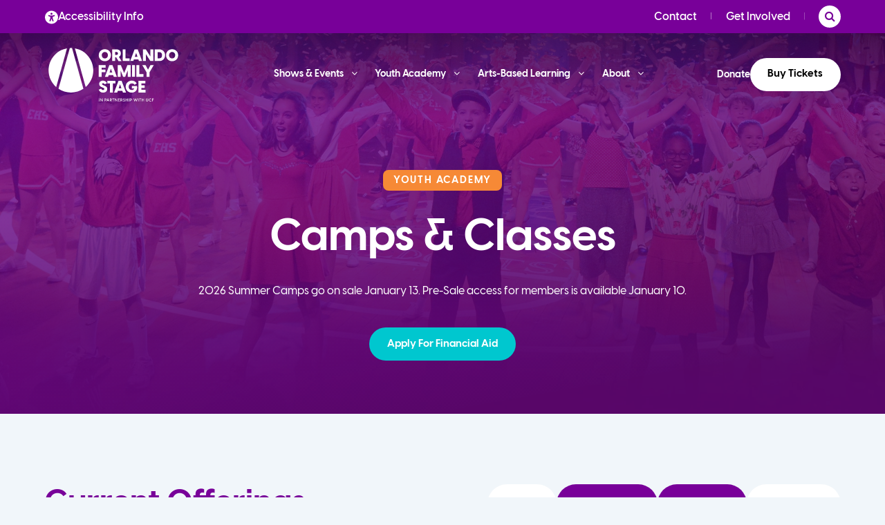

--- FILE ---
content_type: text/html; charset=UTF-8
request_url: https://orlandofamilystage.com/youth-academy/camps-classes/?agegroup=grade6,grade11,k4-k5,grade1,grade3,2-year-olds,grade9,grade4&location=the-rep
body_size: 31387
content:

<!DOCTYPE html>
<html lang="en-US">

<head>
	<meta charset="UTF-8">
	<meta name="viewport" content="width=device-width, initial-scale=1">
	<link rel="profile" href="https://gmpg.org/xfn/11">

	<meta name='robots' content='index, follow, max-image-preview:large, max-snippet:-1, max-video-preview:-1' />

<!-- Google Tag Manager for WordPress by gtm4wp.com -->
<script data-cfasync="false" data-pagespeed-no-defer>
	var gtm4wp_datalayer_name = "dataLayer";
	var dataLayer = dataLayer || [];
</script>
<!-- End Google Tag Manager for WordPress by gtm4wp.com -->
	<!-- This site is optimized with the Yoast SEO plugin v26.6 - https://yoast.com/wordpress/plugins/seo/ -->
	<title>Current Camp and Class Offerings | Orlando Family Stage</title>
	<meta name="description" content="Explore theatre camps and classes where young people grow in empathy, courage, and self-expression through hands-on learning." />
	<link rel="canonical" href="https://orlandofamilystage.com/youth-academy/camps-classes/" />
	<meta property="og:locale" content="en_US" />
	<meta property="og:type" content="article" />
	<meta property="og:title" content="Current Camp and Class Offerings | Orlando Family Stage" />
	<meta property="og:description" content="Explore theatre camps and classes where young people grow in empathy, courage, and self-expression through hands-on learning." />
	<meta property="og:url" content="https://orlandofamilystage.com/youth-academy/camps-classes/" />
	<meta property="og:site_name" content="Orlando Family Stage" />
	<meta property="article:publisher" content="https://www.facebook.com/orlandofamilystage" />
	<meta property="article:modified_time" content="2025-12-16T20:20:07+00:00" />
	<meta property="og:image" content="https://orlandofamilystage.com/wp-content/uploads/2023/06/KID.jpg" />
	<meta property="og:image:width" content="302" />
	<meta property="og:image:height" content="302" />
	<meta property="og:image:type" content="image/jpeg" />
	<meta name="twitter:card" content="summary_large_image" />
	<meta name="twitter:label1" content="Est. reading time" />
	<meta name="twitter:data1" content="1 minute" />
	<script type="application/ld+json" class="yoast-schema-graph">{"@context":"https://schema.org","@graph":[{"@type":"WebPage","@id":"https://orlandofamilystage.com/youth-academy/camps-classes/","url":"https://orlandofamilystage.com/youth-academy/camps-classes/","name":"Current Camp and Class Offerings | Orlando Family Stage","isPartOf":{"@id":"https://orlandofamilystage.com/#website"},"primaryImageOfPage":{"@id":"https://orlandofamilystage.com/youth-academy/camps-classes/#primaryimage"},"image":{"@id":"https://orlandofamilystage.com/youth-academy/camps-classes/#primaryimage"},"thumbnailUrl":"https://orlandofamilystage.com/wp-content/uploads/2023/06/KID.jpg","datePublished":"2017-01-25T13:52:06+00:00","dateModified":"2025-12-16T20:20:07+00:00","description":"Explore theatre camps and classes where young people grow in empathy, courage, and self-expression through hands-on learning.","breadcrumb":{"@id":"https://orlandofamilystage.com/youth-academy/camps-classes/#breadcrumb"},"inLanguage":"en-US","potentialAction":[{"@type":"ReadAction","target":["https://orlandofamilystage.com/youth-academy/camps-classes/"]}]},{"@type":"ImageObject","inLanguage":"en-US","@id":"https://orlandofamilystage.com/youth-academy/camps-classes/#primaryimage","url":"https://orlandofamilystage.com/wp-content/uploads/2023/06/KID.jpg","contentUrl":"https://orlandofamilystage.com/wp-content/uploads/2023/06/KID.jpg","width":302,"height":302},{"@type":"BreadcrumbList","@id":"https://orlandofamilystage.com/youth-academy/camps-classes/#breadcrumb","itemListElement":[{"@type":"ListItem","position":1,"name":"Home","item":"https://orlandofamilystage.com/"},{"@type":"ListItem","position":2,"name":"Youth Academy","item":"https://orlandofamilystage.com/youth-academy/"},{"@type":"ListItem","position":3,"name":"Youth Academy Camps &#038; Classes"}]},{"@type":"WebSite","@id":"https://orlandofamilystage.com/#website","url":"https://orlandofamilystage.com/","name":"Orlando Family Stage","description":"The Finest in Family Theater","potentialAction":[{"@type":"SearchAction","target":{"@type":"EntryPoint","urlTemplate":"https://orlandofamilystage.com/?s={search_term_string}"},"query-input":{"@type":"PropertyValueSpecification","valueRequired":true,"valueName":"search_term_string"}}],"inLanguage":"en-US"}]}</script>
	<!-- / Yoast SEO plugin. -->


<link rel='dns-prefetch' href='//maps.googleapis.com' />
<link rel='dns-prefetch' href='//a.omappapi.com' />
<link rel='dns-prefetch' href='//maxcdn.bootstrapcdn.com' />
<link rel="alternate" type="application/rss+xml" title="Orlando Family Stage &raquo; Feed" href="https://orlandofamilystage.com/feed/" />
<link rel="alternate" type="text/calendar" title="Orlando Family Stage &raquo; iCal Feed" href="https://orlandofamilystage.com/events/?ical=1" />
<link rel="alternate" title="oEmbed (JSON)" type="application/json+oembed" href="https://orlandofamilystage.com/wp-json/oembed/1.0/embed?url=https%3A%2F%2Forlandofamilystage.com%2Fyouth-academy%2Fcamps-classes%2F" />
<link rel="alternate" title="oEmbed (XML)" type="text/xml+oembed" href="https://orlandofamilystage.com/wp-json/oembed/1.0/embed?url=https%3A%2F%2Forlandofamilystage.com%2Fyouth-academy%2Fcamps-classes%2F&#038;format=xml" />
		<!-- This site uses the Google Analytics by ExactMetrics plugin v8.10.2 - Using Analytics tracking - https://www.exactmetrics.com/ -->
							<script src="//www.googletagmanager.com/gtag/js?id=G-BVLZKCR62Z"  data-cfasync="false" data-wpfc-render="false" type="text/javascript" async></script>
			<script data-cfasync="false" data-wpfc-render="false" type="text/javascript">
				var em_version = '8.10.2';
				var em_track_user = true;
				var em_no_track_reason = '';
								var ExactMetricsDefaultLocations = {"page_location":"https:\/\/orlandofamilystage.com\/youth-academy\/camps-classes\/?agegroup=grade6,grade11,k4-k5,grade1,grade3,2-year-olds,grade9,grade4&location=the-rep"};
								if ( typeof ExactMetricsPrivacyGuardFilter === 'function' ) {
					var ExactMetricsLocations = (typeof ExactMetricsExcludeQuery === 'object') ? ExactMetricsPrivacyGuardFilter( ExactMetricsExcludeQuery ) : ExactMetricsPrivacyGuardFilter( ExactMetricsDefaultLocations );
				} else {
					var ExactMetricsLocations = (typeof ExactMetricsExcludeQuery === 'object') ? ExactMetricsExcludeQuery : ExactMetricsDefaultLocations;
				}

								var disableStrs = [
										'ga-disable-G-BVLZKCR62Z',
									];

				/* Function to detect opted out users */
				function __gtagTrackerIsOptedOut() {
					for (var index = 0; index < disableStrs.length; index++) {
						if (document.cookie.indexOf(disableStrs[index] + '=true') > -1) {
							return true;
						}
					}

					return false;
				}

				/* Disable tracking if the opt-out cookie exists. */
				if (__gtagTrackerIsOptedOut()) {
					for (var index = 0; index < disableStrs.length; index++) {
						window[disableStrs[index]] = true;
					}
				}

				/* Opt-out function */
				function __gtagTrackerOptout() {
					for (var index = 0; index < disableStrs.length; index++) {
						document.cookie = disableStrs[index] + '=true; expires=Thu, 31 Dec 2099 23:59:59 UTC; path=/';
						window[disableStrs[index]] = true;
					}
				}

				if ('undefined' === typeof gaOptout) {
					function gaOptout() {
						__gtagTrackerOptout();
					}
				}
								window.dataLayer = window.dataLayer || [];

				window.ExactMetricsDualTracker = {
					helpers: {},
					trackers: {},
				};
				if (em_track_user) {
					function __gtagDataLayer() {
						dataLayer.push(arguments);
					}

					function __gtagTracker(type, name, parameters) {
						if (!parameters) {
							parameters = {};
						}

						if (parameters.send_to) {
							__gtagDataLayer.apply(null, arguments);
							return;
						}

						if (type === 'event') {
														parameters.send_to = exactmetrics_frontend.v4_id;
							var hookName = name;
							if (typeof parameters['event_category'] !== 'undefined') {
								hookName = parameters['event_category'] + ':' + name;
							}

							if (typeof ExactMetricsDualTracker.trackers[hookName] !== 'undefined') {
								ExactMetricsDualTracker.trackers[hookName](parameters);
							} else {
								__gtagDataLayer('event', name, parameters);
							}
							
						} else {
							__gtagDataLayer.apply(null, arguments);
						}
					}

					__gtagTracker('js', new Date());
					__gtagTracker('set', {
						'developer_id.dNDMyYj': true,
											});
					if ( ExactMetricsLocations.page_location ) {
						__gtagTracker('set', ExactMetricsLocations);
					}
										__gtagTracker('config', 'G-BVLZKCR62Z', {"forceSSL":"true"} );
										window.gtag = __gtagTracker;										(function () {
						/* https://developers.google.com/analytics/devguides/collection/analyticsjs/ */
						/* ga and __gaTracker compatibility shim. */
						var noopfn = function () {
							return null;
						};
						var newtracker = function () {
							return new Tracker();
						};
						var Tracker = function () {
							return null;
						};
						var p = Tracker.prototype;
						p.get = noopfn;
						p.set = noopfn;
						p.send = function () {
							var args = Array.prototype.slice.call(arguments);
							args.unshift('send');
							__gaTracker.apply(null, args);
						};
						var __gaTracker = function () {
							var len = arguments.length;
							if (len === 0) {
								return;
							}
							var f = arguments[len - 1];
							if (typeof f !== 'object' || f === null || typeof f.hitCallback !== 'function') {
								if ('send' === arguments[0]) {
									var hitConverted, hitObject = false, action;
									if ('event' === arguments[1]) {
										if ('undefined' !== typeof arguments[3]) {
											hitObject = {
												'eventAction': arguments[3],
												'eventCategory': arguments[2],
												'eventLabel': arguments[4],
												'value': arguments[5] ? arguments[5] : 1,
											}
										}
									}
									if ('pageview' === arguments[1]) {
										if ('undefined' !== typeof arguments[2]) {
											hitObject = {
												'eventAction': 'page_view',
												'page_path': arguments[2],
											}
										}
									}
									if (typeof arguments[2] === 'object') {
										hitObject = arguments[2];
									}
									if (typeof arguments[5] === 'object') {
										Object.assign(hitObject, arguments[5]);
									}
									if ('undefined' !== typeof arguments[1].hitType) {
										hitObject = arguments[1];
										if ('pageview' === hitObject.hitType) {
											hitObject.eventAction = 'page_view';
										}
									}
									if (hitObject) {
										action = 'timing' === arguments[1].hitType ? 'timing_complete' : hitObject.eventAction;
										hitConverted = mapArgs(hitObject);
										__gtagTracker('event', action, hitConverted);
									}
								}
								return;
							}

							function mapArgs(args) {
								var arg, hit = {};
								var gaMap = {
									'eventCategory': 'event_category',
									'eventAction': 'event_action',
									'eventLabel': 'event_label',
									'eventValue': 'event_value',
									'nonInteraction': 'non_interaction',
									'timingCategory': 'event_category',
									'timingVar': 'name',
									'timingValue': 'value',
									'timingLabel': 'event_label',
									'page': 'page_path',
									'location': 'page_location',
									'title': 'page_title',
									'referrer' : 'page_referrer',
								};
								for (arg in args) {
																		if (!(!args.hasOwnProperty(arg) || !gaMap.hasOwnProperty(arg))) {
										hit[gaMap[arg]] = args[arg];
									} else {
										hit[arg] = args[arg];
									}
								}
								return hit;
							}

							try {
								f.hitCallback();
							} catch (ex) {
							}
						};
						__gaTracker.create = newtracker;
						__gaTracker.getByName = newtracker;
						__gaTracker.getAll = function () {
							return [];
						};
						__gaTracker.remove = noopfn;
						__gaTracker.loaded = true;
						window['__gaTracker'] = __gaTracker;
					})();
									} else {
										console.log("");
					(function () {
						function __gtagTracker() {
							return null;
						}

						window['__gtagTracker'] = __gtagTracker;
						window['gtag'] = __gtagTracker;
					})();
									}
			</script>
							<!-- / Google Analytics by ExactMetrics -->
		<style id='wp-img-auto-sizes-contain-inline-css' type='text/css'>
img:is([sizes=auto i],[sizes^="auto," i]){contain-intrinsic-size:3000px 1500px}
/*# sourceURL=wp-img-auto-sizes-contain-inline-css */
</style>
<link rel='stylesheet' id='sbi_styles-css' href='https://orlandofamilystage.com/wp-content/plugins/instagram-feed-pro/css/sbi-styles.min.css?ver=5.12.1' type='text/css' media='all' />
<style id='wp-emoji-styles-inline-css' type='text/css'>

	img.wp-smiley, img.emoji {
		display: inline !important;
		border: none !important;
		box-shadow: none !important;
		height: 1em !important;
		width: 1em !important;
		margin: 0 0.07em !important;
		vertical-align: -0.1em !important;
		background: none !important;
		padding: 0 !important;
	}
/*# sourceURL=wp-emoji-styles-inline-css */
</style>
<style id='classic-theme-styles-inline-css' type='text/css'>
/*! This file is auto-generated */
.wp-block-button__link{color:#fff;background-color:#32373c;border-radius:9999px;box-shadow:none;text-decoration:none;padding:calc(.667em + 2px) calc(1.333em + 2px);font-size:1.125em}.wp-block-file__button{background:#32373c;color:#fff;text-decoration:none}
/*# sourceURL=/wp-includes/css/classic-themes.min.css */
</style>
<link rel='stylesheet' id='simple-banner-style-css' href='https://orlandofamilystage.com/wp-content/plugins/simple-banner/simple-banner.css?ver=3.1.3' type='text/css' media='all' />
<link rel='stylesheet' id='pojo-a11y-css' href='https://orlandofamilystage.com/wp-content/plugins/pojo-accessibility/modules/legacy/assets/css/style.min.css?ver=1.0.0' type='text/css' media='all' />
<link rel='stylesheet' id='font-awesome-css' href='https://maxcdn.bootstrapcdn.com/font-awesome/4.7.0/css/font-awesome.min.css?ver=4.7.0' type='text/css' media='all' />
<link rel='stylesheet' id='orlandorep-style-css' href='https://orlandofamilystage.com/wp-content/themes/orlandorep/assets/css/style.css?2064561758=1333317665&#038;ver=6.9' type='text/css' media='all' />
<link rel='stylesheet' id='fancybox-css-css' href='https://orlandofamilystage.com/wp-content/themes/orlandorep/assets/css/jquery.fancybox.css?ver=6.9' type='text/css' media='all' />
<link rel='stylesheet' id='heateor_sss_frontend_css-css' href='https://orlandofamilystage.com/wp-content/plugins/sassy-social-share/public/css/sassy-social-share-public.css?ver=3.3.79' type='text/css' media='all' />
<style id='heateor_sss_frontend_css-inline-css' type='text/css'>
.heateor_sss_button_instagram span.heateor_sss_svg,a.heateor_sss_instagram span.heateor_sss_svg{background:radial-gradient(circle at 30% 107%,#fdf497 0,#fdf497 5%,#fd5949 45%,#d6249f 60%,#285aeb 90%)}div.heateor_sss_horizontal_sharing a.heateor_sss_button_instagram span{background:transparent!important;}div.heateor_sss_standard_follow_icons_container a.heateor_sss_button_instagram span{background:transparent}div.heateor_sss_horizontal_sharing a.heateor_sss_button_instagram span:hover{background:transparent!important;}div.heateor_sss_standard_follow_icons_container a.heateor_sss_button_instagram span:hover{background:transparent}.heateor_sss_horizontal_sharing .heateor_sss_svg,.heateor_sss_standard_follow_icons_container .heateor_sss_svg{background-color:transparent!important;background:transparent!important;color:#780099;border-width:0px;border-style:solid;border-color:transparent}div.heateor_sss_horizontal_sharing span.heateor_sss_svg svg:hover path:not(.heateor_sss_no_fill),div.heateor_sss_horizontal_sharing span.heateor_sss_svg svg:hover ellipse, div.heateor_sss_horizontal_sharing span.heateor_sss_svg svg:hover circle, div.heateor_sss_horizontal_sharing span.heateor_sss_svg svg:hover polygon, div.heateor_sss_horizontal_sharing span.heateor_sss_svg svg:hover rect:not(.heateor_sss_no_fill){fill:#00c7cf}div.heateor_sss_horizontal_sharing span.heateor_sss_svg svg:hover path.heateor_sss_svg_stroke, div.heateor_sss_horizontal_sharing span.heateor_sss_svg svg:hover rect.heateor_sss_svg_stroke{stroke:#00c7cf}.heateor_sss_horizontal_sharing span.heateor_sss_svg:hover,.heateor_sss_standard_follow_icons_container span.heateor_sss_svg:hover{background-color:transparent!important;background:transparent!importantcolor:#00c7cf;border-color:transparent;}.heateor_sss_vertical_sharing span.heateor_sss_svg,.heateor_sss_floating_follow_icons_container span.heateor_sss_svg{color:#fff;border-width:0px;border-style:solid;border-color:transparent;}.heateor_sss_vertical_sharing span.heateor_sss_svg:hover,.heateor_sss_floating_follow_icons_container span.heateor_sss_svg:hover{border-color:transparent;}@media screen and (max-width:783px) {.heateor_sss_vertical_sharing{display:none!important}}
/*# sourceURL=heateor_sss_frontend_css-inline-css */
</style>
<link rel='stylesheet' id='ubermenu-css' href='https://orlandofamilystage.com/wp-content/plugins/ubermenu/pro/assets/css/ubermenu.min.css?ver=3.8.1' type='text/css' media='all' />
<link rel='stylesheet' id='ubermenu-minimal-css' href='https://orlandofamilystage.com/wp-content/plugins/ubermenu/assets/css/skins/minimal.css?ver=6.9' type='text/css' media='all' />
<link rel='stylesheet' id='ubermenu-font-awesome-all-css' href='https://orlandofamilystage.com/wp-content/plugins/ubermenu/assets/fontawesome/css/all.min.css?ver=6.9' type='text/css' media='all' />
<script type="text/javascript" src="https://orlandofamilystage.com/wp-content/plugins/google-analytics-dashboard-for-wp/assets/js/frontend-gtag.min.js?ver=8.10.2" id="exactmetrics-frontend-script-js" async="async" data-wp-strategy="async"></script>
<script data-cfasync="false" data-wpfc-render="false" type="text/javascript" id='exactmetrics-frontend-script-js-extra'>/* <![CDATA[ */
var exactmetrics_frontend = {"js_events_tracking":"true","download_extensions":"zip,mp3,mpeg,pdf,docx,pptx,xlsx,rar","inbound_paths":"[{\"path\":\"\\\/go\\\/\",\"label\":\"affiliate\"},{\"path\":\"\\\/recommend\\\/\",\"label\":\"affiliate\"}]","home_url":"https:\/\/orlandofamilystage.com","hash_tracking":"false","v4_id":"G-BVLZKCR62Z"};/* ]]> */
</script>
<script type="text/javascript" src="https://orlandofamilystage.com/wp-includes/js/jquery/jquery.min.js?ver=3.7.1" id="jquery-core-js"></script>
<script type="text/javascript" src="https://orlandofamilystage.com/wp-includes/js/jquery/jquery-migrate.min.js?ver=3.4.1" id="jquery-migrate-js"></script>
<script type="text/javascript" id="simple-banner-script-js-before">
/* <![CDATA[ */
const simpleBannerScriptParams = {"pro_version_enabled":"","debug_mode":false,"id":310,"version":"3.1.3","banner_params":[{"hide_simple_banner":"yes","simple_banner_prepend_element":false,"simple_banner_position":"footer","header_margin":"","header_padding":"","wp_body_open_enabled":"","wp_body_open":true,"simple_banner_z_index":false,"simple_banner_text":"<img class=\"alignnone size-full wp-image-14381\" src=\"https:\/\/orlandofamilystage.com\/wp-content\/uploads\/2021\/10\/91382.png.png\" alt=\"\" width=\"15\" height=\"15\" \/>\u00a0\u00a0Patron Advisory: Orlando Family Stage Staff and Teaching Artists are required to mask. Guests are encouraged to follow CDC masking recommendations. <u><a href=\"https:\/\/orlandofamilystage.com\/safetyupdates\/\">Learn more<\/a><\/u>","disabled_on_current_page":false,"disabled_pages_array":[],"is_current_page_a_post":false,"disabled_on_posts":"","simple_banner_disabled_page_paths":false,"simple_banner_font_size":"","simple_banner_color":"#676edd","simple_banner_text_color":"#ffffff","simple_banner_link_color":"#ffffff","simple_banner_close_color":"#ffffff","simple_banner_custom_css":"","simple_banner_scrolling_custom_css":"","simple_banner_text_custom_css":"","simple_banner_button_css":"","site_custom_css":"","keep_site_custom_css":"","site_custom_js":"","keep_site_custom_js":"","close_button_enabled":"on","close_button_expiration":"","close_button_cookie_set":false,"current_date":{"date":"2026-01-24 12:16:57.181821","timezone_type":3,"timezone":"UTC"},"start_date":{"date":"2026-01-24 12:16:57.181827","timezone_type":3,"timezone":"UTC"},"end_date":{"date":"2026-01-24 12:16:57.181830","timezone_type":3,"timezone":"UTC"},"simple_banner_start_after_date":false,"simple_banner_remove_after_date":false,"simple_banner_insert_inside_element":false}]}
//# sourceURL=simple-banner-script-js-before
/* ]]> */
</script>
<script type="text/javascript" src="https://orlandofamilystage.com/wp-content/plugins/simple-banner/simple-banner.js?ver=3.1.3" id="simple-banner-script-js"></script>
<link rel="https://api.w.org/" href="https://orlandofamilystage.com/wp-json/" /><link rel="alternate" title="JSON" type="application/json" href="https://orlandofamilystage.com/wp-json/wp/v2/pages/310" /><link rel="EditURI" type="application/rsd+xml" title="RSD" href="https://orlandofamilystage.com/xmlrpc.php?rsd" />
<meta name="generator" content="WordPress 6.9" />
<link rel='shortlink' href='https://orlandofamilystage.com/?p=310' />
<style id="simple-banner-hide" type="text/css">.simple-banner{display:none;}</style><style id="simple-banner-position" type="text/css">.simple-banner{position:fixed;bottom:0;}</style><style id="simple-banner-background-color" type="text/css">.simple-banner{background:#676edd;}</style><style id="simple-banner-text-color" type="text/css">.simple-banner .simple-banner-text{color:#ffffff;}</style><style id="simple-banner-link-color" type="text/css">.simple-banner .simple-banner-text a{color:#ffffff;}</style><style id="simple-banner-z-index" type="text/css">.simple-banner{z-index: 99999;}</style><style id="simple-banner-close-color" type="text/css">.simple-banner .simple-banner-button{color:#ffffff;}</style><style id="simple-banner-site-custom-css-dummy" type="text/css"></style><script id="simple-banner-site-custom-js-dummy" type="text/javascript"></script><style id="ubermenu-custom-generated-css">
/** Font Awesome 4 Compatibility **/
.fa{font-style:normal;font-variant:normal;font-weight:normal;font-family:FontAwesome;}

/** UberMenu Responsive Styles (Breakpoint Setting) **/
@media screen and (min-width: 1025px){
  .ubermenu{ display:block !important; } .ubermenu-responsive .ubermenu-item.ubermenu-hide-desktop{ display:none !important; } .ubermenu-responsive.ubermenu-retractors-responsive .ubermenu-retractor-mobile{ display:none; }  /* Top level items full height */ .ubermenu.ubermenu-horizontal.ubermenu-items-vstretch .ubermenu-nav{   display:flex;   align-items:stretch; } .ubermenu.ubermenu-horizontal.ubermenu-items-vstretch .ubermenu-item.ubermenu-item-level-0{   display:flex;   flex-direction:column; } .ubermenu.ubermenu-horizontal.ubermenu-items-vstretch .ubermenu-item.ubermenu-item-level-0 > .ubermenu-target{   flex:1;   display:flex;   align-items:center; flex-wrap:wrap; } .ubermenu.ubermenu-horizontal.ubermenu-items-vstretch .ubermenu-item.ubermenu-item-level-0 > .ubermenu-target > .ubermenu-target-divider{ position:static; flex-basis:100%; } .ubermenu.ubermenu-horizontal.ubermenu-items-vstretch .ubermenu-item.ubermenu-item-level-0 > .ubermenu-target.ubermenu-item-layout-image_left > .ubermenu-target-text{ padding-left:1em; } .ubermenu.ubermenu-horizontal.ubermenu-items-vstretch .ubermenu-item.ubermenu-item-level-0 > .ubermenu-target.ubermenu-item-layout-image_right > .ubermenu-target-text{ padding-right:1em; } .ubermenu.ubermenu-horizontal.ubermenu-items-vstretch .ubermenu-item.ubermenu-item-level-0 > .ubermenu-target.ubermenu-item-layout-image_above, .ubermenu.ubermenu-horizontal.ubermenu-items-vstretch .ubermenu-item.ubermenu-item-level-0 > .ubermenu-target.ubermenu-item-layout-image_below{ flex-direction:column; } .ubermenu.ubermenu-horizontal.ubermenu-items-vstretch .ubermenu-item.ubermenu-item-level-0 > .ubermenu-submenu-drop{   top:100%; } .ubermenu.ubermenu-horizontal.ubermenu-items-vstretch .ubermenu-item-level-0:not(.ubermenu-align-right) + .ubermenu-item.ubermenu-align-right{ margin-left:auto; } .ubermenu.ubermenu-horizontal.ubermenu-items-vstretch .ubermenu-item.ubermenu-item-level-0 > .ubermenu-target.ubermenu-content-align-left{   justify-content:flex-start; } .ubermenu.ubermenu-horizontal.ubermenu-items-vstretch .ubermenu-item.ubermenu-item-level-0 > .ubermenu-target.ubermenu-content-align-center{   justify-content:center; } .ubermenu.ubermenu-horizontal.ubermenu-items-vstretch .ubermenu-item.ubermenu-item-level-0 > .ubermenu-target.ubermenu-content-align-right{   justify-content:flex-end; }  /* Force current submenu always open but below others */ .ubermenu-force-current-submenu .ubermenu-item-level-0.ubermenu-current-menu-item > .ubermenu-submenu-drop, .ubermenu-force-current-submenu .ubermenu-item-level-0.ubermenu-current-menu-ancestor > .ubermenu-submenu-drop {     display: block!important;     opacity: 1!important;     visibility: visible!important;     margin: 0!important;     top: auto!important;     height: auto;     z-index:19; }   /* Invert Horizontal menu to make subs go up */ .ubermenu-invert.ubermenu-horizontal .ubermenu-item-level-0 > .ubermenu-submenu-drop, .ubermenu-invert.ubermenu-horizontal.ubermenu-items-vstretch .ubermenu-item.ubermenu-item-level-0>.ubermenu-submenu-drop{  top:auto;  bottom:100%; } .ubermenu-invert.ubermenu-horizontal.ubermenu-sub-indicators .ubermenu-item-level-0.ubermenu-has-submenu-drop > .ubermenu-target > .ubermenu-sub-indicator{ transform:rotate(180deg); } /* Make second level flyouts fly up */ .ubermenu-invert.ubermenu-horizontal .ubermenu-submenu .ubermenu-item.ubermenu-active > .ubermenu-submenu-type-flyout{     top:auto;     bottom:0; } /* Clip the submenus properly when inverted */ .ubermenu-invert.ubermenu-horizontal .ubermenu-item-level-0 > .ubermenu-submenu-drop{     clip: rect(-5000px,5000px,auto,-5000px); }    /* Invert Vertical menu to make subs go left */ .ubermenu-invert.ubermenu-vertical .ubermenu-item-level-0 > .ubermenu-submenu-drop{   right:100%;   left:auto; } .ubermenu-invert.ubermenu-vertical.ubermenu-sub-indicators .ubermenu-item-level-0.ubermenu-item-has-children > .ubermenu-target > .ubermenu-sub-indicator{   right:auto;   left:10px; transform:rotate(90deg); } .ubermenu-vertical.ubermenu-invert .ubermenu-item > .ubermenu-submenu-drop {   clip: rect(-5000px,5000px,5000px,-5000px); } /* Vertical Flyout > Flyout */ .ubermenu-vertical.ubermenu-invert.ubermenu-sub-indicators .ubermenu-has-submenu-drop > .ubermenu-target{   padding-left:25px; } .ubermenu-vertical.ubermenu-invert .ubermenu-item > .ubermenu-target > .ubermenu-sub-indicator {   right:auto;   left:10px;   transform:rotate(90deg); } .ubermenu-vertical.ubermenu-invert .ubermenu-item > .ubermenu-submenu-drop.ubermenu-submenu-type-flyout, .ubermenu-vertical.ubermenu-invert .ubermenu-submenu-type-flyout > .ubermenu-item > .ubermenu-submenu-drop {   right: 100%;   left: auto; }  .ubermenu-responsive-toggle{ display:none; }
}
@media screen and (max-width: 1024px){
   .ubermenu-responsive-toggle, .ubermenu-sticky-toggle-wrapper { display: block; }  .ubermenu-responsive{ width:100%; max-height:600px; visibility:visible; overflow:visible;  -webkit-transition:max-height 1s ease-in; transition:max-height .3s ease-in; } .ubermenu-responsive.ubermenu-mobile-accordion:not(.ubermenu-mobile-modal):not(.ubermenu-in-transition):not(.ubermenu-responsive-collapse){ max-height:none; } .ubermenu-responsive.ubermenu-items-align-center{   text-align:left; } .ubermenu-responsive.ubermenu{ margin:0; } .ubermenu-responsive.ubermenu .ubermenu-nav{ display:block; }  .ubermenu-responsive.ubermenu-responsive-nocollapse, .ubermenu-repsonsive.ubermenu-no-transitions{ display:block; max-height:none; }  .ubermenu-responsive.ubermenu-responsive-collapse{ max-height:none; visibility:visible; overflow:visible; } .ubermenu-responsive.ubermenu-responsive-collapse{ max-height:0; overflow:hidden !important; visibility:hidden; } .ubermenu-responsive.ubermenu-in-transition, .ubermenu-responsive.ubermenu-in-transition .ubermenu-nav{ overflow:hidden !important; visibility:visible; } .ubermenu-responsive.ubermenu-responsive-collapse:not(.ubermenu-in-transition){ border-top-width:0; border-bottom-width:0; } .ubermenu-responsive.ubermenu-responsive-collapse .ubermenu-item .ubermenu-submenu{ display:none; }  .ubermenu-responsive .ubermenu-item-level-0{ width:50%; } .ubermenu-responsive.ubermenu-responsive-single-column .ubermenu-item-level-0{ float:none; clear:both; width:100%; } .ubermenu-responsive .ubermenu-item.ubermenu-item-level-0 > .ubermenu-target{ border:none; box-shadow:none; } .ubermenu-responsive .ubermenu-item.ubermenu-has-submenu-flyout{ position:static; } .ubermenu-responsive.ubermenu-sub-indicators .ubermenu-submenu-type-flyout .ubermenu-has-submenu-drop > .ubermenu-target > .ubermenu-sub-indicator{ transform:rotate(0); right:10px; left:auto; } .ubermenu-responsive .ubermenu-nav .ubermenu-item .ubermenu-submenu.ubermenu-submenu-drop{ width:100%; min-width:100%; max-width:100%; top:auto; left:0 !important; } .ubermenu-responsive.ubermenu-has-border .ubermenu-nav .ubermenu-item .ubermenu-submenu.ubermenu-submenu-drop{ left: -1px !important; /* For borders */ } .ubermenu-responsive .ubermenu-submenu.ubermenu-submenu-type-mega > .ubermenu-item.ubermenu-column{ min-height:0; border-left:none;  float:left; /* override left/center/right content alignment */ display:block; } .ubermenu-responsive .ubermenu-item.ubermenu-active > .ubermenu-submenu.ubermenu-submenu-type-mega{     max-height:none;     height:auto;/*prevent overflow scrolling since android is still finicky*/     overflow:visible; } .ubermenu-responsive.ubermenu-transition-slide .ubermenu-item.ubermenu-in-transition > .ubermenu-submenu-drop{ max-height:1000px; /* because of slide transition */ } .ubermenu .ubermenu-submenu-type-flyout .ubermenu-submenu-type-mega{ min-height:0; } .ubermenu.ubermenu-responsive .ubermenu-column, .ubermenu.ubermenu-responsive .ubermenu-column-auto{ min-width:50%; } .ubermenu.ubermenu-responsive .ubermenu-autoclear > .ubermenu-column{ clear:none; } .ubermenu.ubermenu-responsive .ubermenu-column:nth-of-type(2n+1){ clear:both; } .ubermenu.ubermenu-responsive .ubermenu-submenu-retractor-top:not(.ubermenu-submenu-retractor-top-2) .ubermenu-column:nth-of-type(2n+1){ clear:none; } .ubermenu.ubermenu-responsive .ubermenu-submenu-retractor-top:not(.ubermenu-submenu-retractor-top-2) .ubermenu-column:nth-of-type(2n+2){ clear:both; }  .ubermenu-responsive-single-column-subs .ubermenu-submenu .ubermenu-item { float: none; clear: both; width: 100%; min-width: 100%; }   .ubermenu.ubermenu-responsive .ubermenu-tabs, .ubermenu.ubermenu-responsive .ubermenu-tabs-group, .ubermenu.ubermenu-responsive .ubermenu-tab, .ubermenu.ubermenu-responsive .ubermenu-tab-content-panel{ /** TABS SHOULD BE 100%  ACCORDION */ width:100%; min-width:100%; max-width:100%; left:0; } .ubermenu.ubermenu-responsive .ubermenu-tabs, .ubermenu.ubermenu-responsive .ubermenu-tab-content-panel{ min-height:0 !important;/* Override Inline Style from JS */ } .ubermenu.ubermenu-responsive .ubermenu-tabs{ z-index:15; } .ubermenu.ubermenu-responsive .ubermenu-tab-content-panel{ z-index:20; } /* Tab Layering */ .ubermenu-responsive .ubermenu-tab{ position:relative; } .ubermenu-responsive .ubermenu-tab.ubermenu-active{ position:relative; z-index:20; } .ubermenu-responsive .ubermenu-tab > .ubermenu-target{ border-width:0 0 1px 0; } .ubermenu-responsive.ubermenu-sub-indicators .ubermenu-tabs > .ubermenu-tabs-group > .ubermenu-tab.ubermenu-has-submenu-drop > .ubermenu-target > .ubermenu-sub-indicator{ transform:rotate(0); right:10px; left:auto; }  .ubermenu-responsive .ubermenu-tabs > .ubermenu-tabs-group > .ubermenu-tab > .ubermenu-tab-content-panel{ top:auto; border-width:1px; } .ubermenu-responsive .ubermenu-tab-layout-bottom > .ubermenu-tabs-group{ /*position:relative;*/ }   .ubermenu-reponsive .ubermenu-item-level-0 > .ubermenu-submenu-type-stack{ /* Top Level Stack Columns */ position:relative; }  .ubermenu-responsive .ubermenu-submenu-type-stack .ubermenu-column, .ubermenu-responsive .ubermenu-submenu-type-stack .ubermenu-column-auto{ /* Stack Columns */ width:100%; max-width:100%; }   .ubermenu-responsive .ubermenu-item-mini{ /* Mini items */ min-width:0; width:auto; float:left; clear:none !important; } .ubermenu-responsive .ubermenu-item.ubermenu-item-mini > a.ubermenu-target{ padding-left:20px; padding-right:20px; }   .ubermenu-responsive .ubermenu-item.ubermenu-hide-mobile{ /* Hiding items */ display:none !important; }  .ubermenu-responsive.ubermenu-hide-bkgs .ubermenu-submenu.ubermenu-submenu-bkg-img{ /** Hide Background Images in Submenu */ background-image:none; } .ubermenu.ubermenu-responsive .ubermenu-item-level-0.ubermenu-item-mini{ min-width:0; width:auto; } .ubermenu-vertical .ubermenu-item.ubermenu-item-level-0{ width:100%; } .ubermenu-vertical.ubermenu-sub-indicators .ubermenu-item-level-0.ubermenu-item-has-children > .ubermenu-target > .ubermenu-sub-indicator{ right:10px; left:auto; transform:rotate(0); } .ubermenu-vertical .ubermenu-item.ubermenu-item-level-0.ubermenu-relative.ubermenu-active > .ubermenu-submenu-drop.ubermenu-submenu-align-vertical_parent_item{     top:auto; }   .ubermenu.ubermenu-responsive .ubermenu-tabs{     position:static; } /* Tabs on Mobile with mouse (but not click) - leave space to hover off */ .ubermenu:not(.ubermenu-is-mobile):not(.ubermenu-submenu-indicator-closes) .ubermenu-submenu .ubermenu-tab[data-ubermenu-trigger="mouseover"] .ubermenu-tab-content-panel, .ubermenu:not(.ubermenu-is-mobile):not(.ubermenu-submenu-indicator-closes) .ubermenu-submenu .ubermenu-tab[data-ubermenu-trigger="hover_intent"] .ubermenu-tab-content-panel{     margin-left:6%; width:94%; min-width:94%; }  /* Sub indicator close visibility */ .ubermenu.ubermenu-submenu-indicator-closes .ubermenu-active > .ubermenu-target > .ubermenu-sub-indicator-close{ display:block; display: flex; align-items: center; justify-content: center; } .ubermenu.ubermenu-submenu-indicator-closes .ubermenu-active > .ubermenu-target > .ubermenu-sub-indicator{ display:none; }  .ubermenu .ubermenu-tabs .ubermenu-tab-content-panel{     box-shadow: 0 5px 10px rgba(0,0,0,.075); }  /* When submenus and items go full width, move items back to appropriate positioning */ .ubermenu .ubermenu-submenu-rtl {     direction: ltr; }   /* Fixed position mobile menu */ .ubermenu.ubermenu-mobile-modal{   position:fixed;   z-index:9999999; opacity:1;   top:0;   left:0;   width:100%;   width:100vw;   max-width:100%;   max-width:100vw; height:100%; height:calc(100vh - calc(100vh - 100%)); height:-webkit-fill-available; max-height:calc(100vh - calc(100vh - 100%)); max-height:-webkit-fill-available;   border:none; box-sizing:border-box;    display:flex;   flex-direction:column;   justify-content:flex-start; overflow-y:auto !important; /* for non-accordion mode */ overflow-x:hidden !important; overscroll-behavior: contain; transform:scale(1); transition-duration:.1s; transition-property: all; } .ubermenu.ubermenu-mobile-modal.ubermenu-mobile-accordion.ubermenu-interaction-press{ overflow-y:hidden !important; } .ubermenu.ubermenu-mobile-modal.ubermenu-responsive-collapse{ overflow:hidden !important; opacity:0; transform:scale(.9); visibility:hidden; } .ubermenu.ubermenu-mobile-modal .ubermenu-nav{   flex:1;   overflow-y:auto !important; overscroll-behavior: contain; } .ubermenu.ubermenu-mobile-modal .ubermenu-item-level-0{ margin:0; } .ubermenu.ubermenu-mobile-modal .ubermenu-mobile-close-button{ border:none; background:none; border-radius:0; padding:1em; color:inherit; display:inline-block; text-align:center; font-size:14px; } .ubermenu.ubermenu-mobile-modal .ubermenu-mobile-footer .ubermenu-mobile-close-button{ width: 100%; display: flex; align-items: center; justify-content: center; } .ubermenu.ubermenu-mobile-modal .ubermenu-mobile-footer .ubermenu-mobile-close-button .ubermenu-icon-essential, .ubermenu.ubermenu-mobile-modal .ubermenu-mobile-footer .ubermenu-mobile-close-button .fas.fa-times{ margin-right:.2em; }  /* Header/Footer Mobile content */ .ubermenu .ubermenu-mobile-header, .ubermenu .ubermenu-mobile-footer{ display:block; text-align:center; color:inherit; }  /* Accordion submenus mobile (single column tablet) */ .ubermenu.ubermenu-responsive-single-column.ubermenu-mobile-accordion.ubermenu-interaction-press .ubermenu-item > .ubermenu-submenu-drop, .ubermenu.ubermenu-responsive-single-column.ubermenu-mobile-accordion.ubermenu-interaction-press .ubermenu-tab > .ubermenu-tab-content-panel{ box-sizing:border-box; border-left:none; border-right:none; box-shadow:none; } .ubermenu.ubermenu-responsive-single-column.ubermenu-mobile-accordion.ubermenu-interaction-press .ubermenu-item.ubermenu-active > .ubermenu-submenu-drop, .ubermenu.ubermenu-responsive-single-column.ubermenu-mobile-accordion.ubermenu-interaction-press .ubermenu-tab.ubermenu-active > .ubermenu-tab-content-panel{   position:static; }   /* Accordion indented - remove borders and extra spacing from headers */ .ubermenu.ubermenu-mobile-accordion-indent .ubermenu-submenu.ubermenu-submenu-drop, .ubermenu.ubermenu-mobile-accordion-indent .ubermenu-submenu .ubermenu-item-header.ubermenu-has-submenu-stack > .ubermenu-target{   border:none; } .ubermenu.ubermenu-mobile-accordion-indent .ubermenu-submenu .ubermenu-item-header.ubermenu-has-submenu-stack > .ubermenu-submenu-type-stack{   padding-top:0; } /* Accordion dropdown indentation padding */ .ubermenu.ubermenu-mobile-accordion-indent .ubermenu-submenu-drop .ubermenu-submenu-drop .ubermenu-item > .ubermenu-target, .ubermenu.ubermenu-mobile-accordion-indent .ubermenu-submenu-drop .ubermenu-tab-content-panel .ubermenu-item > .ubermenu-target{   padding-left:calc( var(--ubermenu-accordion-indent) * 2 ); } .ubermenu.ubermenu-mobile-accordion-indent .ubermenu-submenu-drop .ubermenu-submenu-drop .ubermenu-submenu-drop .ubermenu-item > .ubermenu-target, .ubermenu.ubermenu-mobile-accordion-indent .ubermenu-submenu-drop .ubermenu-tab-content-panel .ubermenu-tab-content-panel .ubermenu-item > .ubermenu-target{   padding-left:calc( var(--ubermenu-accordion-indent) * 3 ); } .ubermenu.ubermenu-mobile-accordion-indent .ubermenu-submenu-drop .ubermenu-submenu-drop .ubermenu-submenu-drop .ubermenu-submenu-drop .ubermenu-item > .ubermenu-target, .ubermenu.ubermenu-mobile-accordion-indent .ubermenu-submenu-drop .ubermenu-tab-content-panel .ubermenu-tab-content-panel .ubermenu-tab-content-panel .ubermenu-item > .ubermenu-target{   padding-left:calc( var(--ubermenu-accordion-indent) * 4 ); } /* Reverse Accordion dropdown indentation padding */ .rtl .ubermenu.ubermenu-mobile-accordion-indent .ubermenu-submenu-drop .ubermenu-submenu-drop .ubermenu-item > .ubermenu-target, .rtl .ubermenu.ubermenu-mobile-accordion-indent .ubermenu-submenu-drop .ubermenu-tab-content-panel .ubermenu-item > .ubermenu-target{ padding-left:0;   padding-right:calc( var(--ubermenu-accordion-indent) * 2 ); } .rtl .ubermenu.ubermenu-mobile-accordion-indent .ubermenu-submenu-drop .ubermenu-submenu-drop .ubermenu-submenu-drop .ubermenu-item > .ubermenu-target, .rtl .ubermenu.ubermenu-mobile-accordion-indent .ubermenu-submenu-drop .ubermenu-tab-content-panel .ubermenu-tab-content-panel .ubermenu-item > .ubermenu-target{ padding-left:0; padding-right:calc( var(--ubermenu-accordion-indent) * 3 ); } .rtl .ubermenu.ubermenu-mobile-accordion-indent .ubermenu-submenu-drop .ubermenu-submenu-drop .ubermenu-submenu-drop .ubermenu-submenu-drop .ubermenu-item > .ubermenu-target, .rtl .ubermenu.ubermenu-mobile-accordion-indent .ubermenu-submenu-drop .ubermenu-tab-content-panel .ubermenu-tab-content-panel .ubermenu-tab-content-panel .ubermenu-item > .ubermenu-target{ padding-left:0; padding-right:calc( var(--ubermenu-accordion-indent) * 4 ); }  .ubermenu-responsive-toggle{ display:block; }
}
@media screen and (max-width: 480px){
  .ubermenu.ubermenu-responsive .ubermenu-item-level-0{ width:100%; } .ubermenu.ubermenu-responsive .ubermenu-column, .ubermenu.ubermenu-responsive .ubermenu-column-auto{ min-width:100%; } .ubermenu .ubermenu-autocolumn:not(:first-child), .ubermenu .ubermenu-autocolumn:not(:first-child) .ubermenu-submenu-type-stack{     padding-top:0; } .ubermenu .ubermenu-autocolumn:not(:last-child), .ubermenu .ubermenu-autocolumn:not(:last-child) .ubermenu-submenu-type-stack{     padding-bottom:0; } .ubermenu .ubermenu-autocolumn > .ubermenu-submenu-type-stack > .ubermenu-item-normal:first-child{     margin-top:0; }     /* Accordion submenus mobile */ .ubermenu.ubermenu-responsive.ubermenu-mobile-accordion.ubermenu-interaction-press .ubermenu-item > .ubermenu-submenu-drop, .ubermenu.ubermenu-responsive.ubermenu-mobile-accordion.ubermenu-interaction-press .ubermenu-tab > .ubermenu-tab-content-panel{     box-shadow:none; box-sizing:border-box; border-left:none; border-right:none; } .ubermenu.ubermenu-responsive.ubermenu-mobile-accordion.ubermenu-interaction-press .ubermenu-item.ubermenu-active > .ubermenu-submenu-drop, .ubermenu.ubermenu-responsive.ubermenu-mobile-accordion.ubermenu-interaction-press .ubermenu-tab.ubermenu-active > .ubermenu-tab-content-panel{     position:static; } 
}


/** UberMenu Custom Menu Styles (Customizer) **/
/* main */
 .ubermenu-main .ubermenu-item .ubermenu-submenu-drop { -webkit-transition-duration:300ms; -ms-transition-duration:300ms; transition-duration:300ms; }
 .ubermenu-main .ubermenu-row { max-width:1480px; margin-left:auto; margin-right:auto; }
 .ubermenu-main.ubermenu-transition-slide .ubermenu-active > .ubermenu-submenu.ubermenu-submenu-type-mega,.ubermenu-main:not(.ubermenu-transition-slide) .ubermenu-submenu.ubermenu-submenu-type-mega,.ubermenu .ubermenu-force > .ubermenu-submenu { max-height:900px; }


/* Status: Loaded from Transient */

</style><meta name="tec-api-version" content="v1"><meta name="tec-api-origin" content="https://orlandofamilystage.com"><link rel="alternate" href="https://orlandofamilystage.com/wp-json/tribe/events/v1/" />
<!-- Google Tag Manager for WordPress by gtm4wp.com -->
<!-- GTM Container placement set to footer -->
<script data-cfasync="false" data-pagespeed-no-defer>
	var dataLayer_content = {"pagePostType":"page","pagePostType2":"single-page","pagePostAuthor":"Jamie Forgione"};
	dataLayer.push( dataLayer_content );
</script>
<script data-cfasync="false" data-pagespeed-no-defer>
(function(w,d,s,l,i){w[l]=w[l]||[];w[l].push({'gtm.start':
new Date().getTime(),event:'gtm.js'});var f=d.getElementsByTagName(s)[0],
j=d.createElement(s),dl=l!='dataLayer'?'&l='+l:'';j.async=true;j.src=
'//www.googletagmanager.com/gtm.js?id='+i+dl;f.parentNode.insertBefore(j,f);
})(window,document,'script','dataLayer','GTM-N2NJHGL');
</script>
<script data-cfasync="false" data-pagespeed-no-defer>
(function(w,d,s,l,i){w[l]=w[l]||[];w[l].push({'gtm.start':
new Date().getTime(),event:'gtm.js'});var f=d.getElementsByTagName(s)[0],
j=d.createElement(s),dl=l!='dataLayer'?'&l='+l:'';j.async=true;j.src=
'//www.googletagmanager.com/gtm.js?id='+i+dl;f.parentNode.insertBefore(j,f);
})(window,document,'script','dataLayer','GTM-PNB8C4P4');
</script>
<!-- End Google Tag Manager for WordPress by gtm4wp.com --><!-- Google Tag Manager -->
<script>(function(w,d,s,l,i){w[l]=w[l]||[];w[l].push({'gtm.start':
new Date().getTime(),event:'gtm.js'});var f=d.getElementsByTagName(s)[0],
j=d.createElement(s),dl=l!='dataLayer'?'&l='+l:'';j.async=true;j.src=
'https://www.googletagmanager.com/gtm.js?id='+i+dl;f.parentNode.insertBefore(j,f);
})(window,document,'script','dataLayer','GTM-PNB8C4P4');</script>
<!-- End Google Tag Manager -->

<!-- Meta Pixel Code -->
<script>
!function(f,b,e,v,n,t,s)
{if(f.fbq)return;n=f.fbq=function(){n.callMethod?
n.callMethod.apply(n,arguments):n.queue.push(arguments)};
if(!f._fbq)f._fbq=n;n.push=n;n.loaded=!0;n.version='2.0';
n.queue=[];t=b.createElement(e);t.async=!0;
t.src=v;s=b.getElementsByTagName(e)[0];
s.parentNode.insertBefore(t,s)}(window, document,'script',
'https://connect.facebook.net/en_US/fbevents.js');
fbq('init', '674870802720215');
fbq('track', 'PageView');
</script>

<noscript><img height="1" width="1" style="display:none" src="https://www.facebook.com/tr?id=674870802720215&ev=PageView&noscript=1" /></noscript>

<!-- End Meta Pixel Code --><style type="text/css">
#pojo-a11y-toolbar .pojo-a11y-toolbar-toggle a{ background-color: #4054b2;	color: #ffffff;}
#pojo-a11y-toolbar .pojo-a11y-toolbar-overlay, #pojo-a11y-toolbar .pojo-a11y-toolbar-overlay ul.pojo-a11y-toolbar-items.pojo-a11y-links{ border-color: #4054b2;}
body.pojo-a11y-focusable a:focus{ outline-style: solid !important;	outline-width: 1px !important;	outline-color: #5786e5 !important;}
#pojo-a11y-toolbar{ top: 48px !important;}
#pojo-a11y-toolbar .pojo-a11y-toolbar-overlay{ background-color: #ffffff;}
#pojo-a11y-toolbar .pojo-a11y-toolbar-overlay ul.pojo-a11y-toolbar-items li.pojo-a11y-toolbar-item a, #pojo-a11y-toolbar .pojo-a11y-toolbar-overlay p.pojo-a11y-toolbar-title{ color: #333333;}
#pojo-a11y-toolbar .pojo-a11y-toolbar-overlay ul.pojo-a11y-toolbar-items li.pojo-a11y-toolbar-item a.active{ background-color: #4054b2;	color: #ffffff;}
@media (max-width: 767px) { #pojo-a11y-toolbar { top: 48px !important; } }</style><link rel="icon" href="https://orlandofamilystage.com/wp-content/uploads/2023/06/cropped-OFS_Logos_IT-Software-Accounts_Website-Favicon-32x32.png" sizes="32x32" />
<link rel="icon" href="https://orlandofamilystage.com/wp-content/uploads/2023/06/cropped-OFS_Logos_IT-Software-Accounts_Website-Favicon-192x192.png" sizes="192x192" />
<link rel="apple-touch-icon" href="https://orlandofamilystage.com/wp-content/uploads/2023/06/cropped-OFS_Logos_IT-Software-Accounts_Website-Favicon-180x180.png" />
<meta name="msapplication-TileImage" content="https://orlandofamilystage.com/wp-content/uploads/2023/06/cropped-OFS_Logos_IT-Software-Accounts_Website-Favicon-270x270.png" />
		<style type="text/css" id="wp-custom-css">
			/* Press Room: hide the unintended Events hero/header */
body.post-type-archive-pressroom .page-hero,
body.post-type-archive-pressroom .archive-hero,
body.post-type-archive-pressroom .tribe-events-header,
body.post-type-archive-pressroom .events-hero {
  display: none !important;
}
/* Press Room archive: remove inherited Events banner */
body.post-type-archive-pressroom .banner.banner-large {
  display: none !important;
}		</style>
		
<style id='wp-block-heading-inline-css' type='text/css'>
h1:where(.wp-block-heading).has-background,h2:where(.wp-block-heading).has-background,h3:where(.wp-block-heading).has-background,h4:where(.wp-block-heading).has-background,h5:where(.wp-block-heading).has-background,h6:where(.wp-block-heading).has-background{padding:1.25em 2.375em}h1.has-text-align-left[style*=writing-mode]:where([style*=vertical-lr]),h1.has-text-align-right[style*=writing-mode]:where([style*=vertical-rl]),h2.has-text-align-left[style*=writing-mode]:where([style*=vertical-lr]),h2.has-text-align-right[style*=writing-mode]:where([style*=vertical-rl]),h3.has-text-align-left[style*=writing-mode]:where([style*=vertical-lr]),h3.has-text-align-right[style*=writing-mode]:where([style*=vertical-rl]),h4.has-text-align-left[style*=writing-mode]:where([style*=vertical-lr]),h4.has-text-align-right[style*=writing-mode]:where([style*=vertical-rl]),h5.has-text-align-left[style*=writing-mode]:where([style*=vertical-lr]),h5.has-text-align-right[style*=writing-mode]:where([style*=vertical-rl]),h6.has-text-align-left[style*=writing-mode]:where([style*=vertical-lr]),h6.has-text-align-right[style*=writing-mode]:where([style*=vertical-rl]){rotate:180deg}
/*# sourceURL=https://orlandofamilystage.com/wp-includes/blocks/heading/style.min.css */
</style>
<style id='wp-block-paragraph-inline-css' type='text/css'>
.is-small-text{font-size:.875em}.is-regular-text{font-size:1em}.is-large-text{font-size:2.25em}.is-larger-text{font-size:3em}.has-drop-cap:not(:focus):first-letter{float:left;font-size:8.4em;font-style:normal;font-weight:100;line-height:.68;margin:.05em .1em 0 0;text-transform:uppercase}body.rtl .has-drop-cap:not(:focus):first-letter{float:none;margin-left:.1em}p.has-drop-cap.has-background{overflow:hidden}:root :where(p.has-background){padding:1.25em 2.375em}:where(p.has-text-color:not(.has-link-color)) a{color:inherit}p.has-text-align-left[style*="writing-mode:vertical-lr"],p.has-text-align-right[style*="writing-mode:vertical-rl"]{rotate:180deg}
/*# sourceURL=https://orlandofamilystage.com/wp-includes/blocks/paragraph/style.min.css */
</style>
<style id='wp-block-social-links-inline-css' type='text/css'>
.wp-block-social-links{background:none;box-sizing:border-box;margin-left:0;padding-left:0;padding-right:0;text-indent:0}.wp-block-social-links .wp-social-link a,.wp-block-social-links .wp-social-link a:hover{border-bottom:0;box-shadow:none;text-decoration:none}.wp-block-social-links .wp-social-link svg{height:1em;width:1em}.wp-block-social-links .wp-social-link span:not(.screen-reader-text){font-size:.65em;margin-left:.5em;margin-right:.5em}.wp-block-social-links.has-small-icon-size{font-size:16px}.wp-block-social-links,.wp-block-social-links.has-normal-icon-size{font-size:24px}.wp-block-social-links.has-large-icon-size{font-size:36px}.wp-block-social-links.has-huge-icon-size{font-size:48px}.wp-block-social-links.aligncenter{display:flex;justify-content:center}.wp-block-social-links.alignright{justify-content:flex-end}.wp-block-social-link{border-radius:9999px;display:block}@media not (prefers-reduced-motion){.wp-block-social-link{transition:transform .1s ease}}.wp-block-social-link{height:auto}.wp-block-social-link a{align-items:center;display:flex;line-height:0}.wp-block-social-link:hover{transform:scale(1.1)}.wp-block-social-links .wp-block-social-link.wp-social-link{display:inline-block;margin:0;padding:0}.wp-block-social-links .wp-block-social-link.wp-social-link .wp-block-social-link-anchor,.wp-block-social-links .wp-block-social-link.wp-social-link .wp-block-social-link-anchor svg,.wp-block-social-links .wp-block-social-link.wp-social-link .wp-block-social-link-anchor:active,.wp-block-social-links .wp-block-social-link.wp-social-link .wp-block-social-link-anchor:hover,.wp-block-social-links .wp-block-social-link.wp-social-link .wp-block-social-link-anchor:visited{color:currentColor;fill:currentColor}:where(.wp-block-social-links:not(.is-style-logos-only)) .wp-social-link{background-color:#f0f0f0;color:#444}:where(.wp-block-social-links:not(.is-style-logos-only)) .wp-social-link-amazon{background-color:#f90;color:#fff}:where(.wp-block-social-links:not(.is-style-logos-only)) .wp-social-link-bandcamp{background-color:#1ea0c3;color:#fff}:where(.wp-block-social-links:not(.is-style-logos-only)) .wp-social-link-behance{background-color:#0757fe;color:#fff}:where(.wp-block-social-links:not(.is-style-logos-only)) .wp-social-link-bluesky{background-color:#0a7aff;color:#fff}:where(.wp-block-social-links:not(.is-style-logos-only)) .wp-social-link-codepen{background-color:#1e1f26;color:#fff}:where(.wp-block-social-links:not(.is-style-logos-only)) .wp-social-link-deviantart{background-color:#02e49b;color:#fff}:where(.wp-block-social-links:not(.is-style-logos-only)) .wp-social-link-discord{background-color:#5865f2;color:#fff}:where(.wp-block-social-links:not(.is-style-logos-only)) .wp-social-link-dribbble{background-color:#e94c89;color:#fff}:where(.wp-block-social-links:not(.is-style-logos-only)) .wp-social-link-dropbox{background-color:#4280ff;color:#fff}:where(.wp-block-social-links:not(.is-style-logos-only)) .wp-social-link-etsy{background-color:#f45800;color:#fff}:where(.wp-block-social-links:not(.is-style-logos-only)) .wp-social-link-facebook{background-color:#0866ff;color:#fff}:where(.wp-block-social-links:not(.is-style-logos-only)) .wp-social-link-fivehundredpx{background-color:#000;color:#fff}:where(.wp-block-social-links:not(.is-style-logos-only)) .wp-social-link-flickr{background-color:#0461dd;color:#fff}:where(.wp-block-social-links:not(.is-style-logos-only)) .wp-social-link-foursquare{background-color:#e65678;color:#fff}:where(.wp-block-social-links:not(.is-style-logos-only)) .wp-social-link-github{background-color:#24292d;color:#fff}:where(.wp-block-social-links:not(.is-style-logos-only)) .wp-social-link-goodreads{background-color:#eceadd;color:#382110}:where(.wp-block-social-links:not(.is-style-logos-only)) .wp-social-link-google{background-color:#ea4434;color:#fff}:where(.wp-block-social-links:not(.is-style-logos-only)) .wp-social-link-gravatar{background-color:#1d4fc4;color:#fff}:where(.wp-block-social-links:not(.is-style-logos-only)) .wp-social-link-instagram{background-color:#f00075;color:#fff}:where(.wp-block-social-links:not(.is-style-logos-only)) .wp-social-link-lastfm{background-color:#e21b24;color:#fff}:where(.wp-block-social-links:not(.is-style-logos-only)) .wp-social-link-linkedin{background-color:#0d66c2;color:#fff}:where(.wp-block-social-links:not(.is-style-logos-only)) .wp-social-link-mastodon{background-color:#3288d4;color:#fff}:where(.wp-block-social-links:not(.is-style-logos-only)) .wp-social-link-medium{background-color:#000;color:#fff}:where(.wp-block-social-links:not(.is-style-logos-only)) .wp-social-link-meetup{background-color:#f6405f;color:#fff}:where(.wp-block-social-links:not(.is-style-logos-only)) .wp-social-link-patreon{background-color:#000;color:#fff}:where(.wp-block-social-links:not(.is-style-logos-only)) .wp-social-link-pinterest{background-color:#e60122;color:#fff}:where(.wp-block-social-links:not(.is-style-logos-only)) .wp-social-link-pocket{background-color:#ef4155;color:#fff}:where(.wp-block-social-links:not(.is-style-logos-only)) .wp-social-link-reddit{background-color:#ff4500;color:#fff}:where(.wp-block-social-links:not(.is-style-logos-only)) .wp-social-link-skype{background-color:#0478d7;color:#fff}:where(.wp-block-social-links:not(.is-style-logos-only)) .wp-social-link-snapchat{background-color:#fefc00;color:#fff;stroke:#000}:where(.wp-block-social-links:not(.is-style-logos-only)) .wp-social-link-soundcloud{background-color:#ff5600;color:#fff}:where(.wp-block-social-links:not(.is-style-logos-only)) .wp-social-link-spotify{background-color:#1bd760;color:#fff}:where(.wp-block-social-links:not(.is-style-logos-only)) .wp-social-link-telegram{background-color:#2aabee;color:#fff}:where(.wp-block-social-links:not(.is-style-logos-only)) .wp-social-link-threads{background-color:#000;color:#fff}:where(.wp-block-social-links:not(.is-style-logos-only)) .wp-social-link-tiktok{background-color:#000;color:#fff}:where(.wp-block-social-links:not(.is-style-logos-only)) .wp-social-link-tumblr{background-color:#011835;color:#fff}:where(.wp-block-social-links:not(.is-style-logos-only)) .wp-social-link-twitch{background-color:#6440a4;color:#fff}:where(.wp-block-social-links:not(.is-style-logos-only)) .wp-social-link-twitter{background-color:#1da1f2;color:#fff}:where(.wp-block-social-links:not(.is-style-logos-only)) .wp-social-link-vimeo{background-color:#1eb7ea;color:#fff}:where(.wp-block-social-links:not(.is-style-logos-only)) .wp-social-link-vk{background-color:#4680c2;color:#fff}:where(.wp-block-social-links:not(.is-style-logos-only)) .wp-social-link-wordpress{background-color:#3499cd;color:#fff}:where(.wp-block-social-links:not(.is-style-logos-only)) .wp-social-link-whatsapp{background-color:#25d366;color:#fff}:where(.wp-block-social-links:not(.is-style-logos-only)) .wp-social-link-x{background-color:#000;color:#fff}:where(.wp-block-social-links:not(.is-style-logos-only)) .wp-social-link-yelp{background-color:#d32422;color:#fff}:where(.wp-block-social-links:not(.is-style-logos-only)) .wp-social-link-youtube{background-color:red;color:#fff}:where(.wp-block-social-links.is-style-logos-only) .wp-social-link{background:none}:where(.wp-block-social-links.is-style-logos-only) .wp-social-link svg{height:1.25em;width:1.25em}:where(.wp-block-social-links.is-style-logos-only) .wp-social-link-amazon{color:#f90}:where(.wp-block-social-links.is-style-logos-only) .wp-social-link-bandcamp{color:#1ea0c3}:where(.wp-block-social-links.is-style-logos-only) .wp-social-link-behance{color:#0757fe}:where(.wp-block-social-links.is-style-logos-only) .wp-social-link-bluesky{color:#0a7aff}:where(.wp-block-social-links.is-style-logos-only) .wp-social-link-codepen{color:#1e1f26}:where(.wp-block-social-links.is-style-logos-only) .wp-social-link-deviantart{color:#02e49b}:where(.wp-block-social-links.is-style-logos-only) .wp-social-link-discord{color:#5865f2}:where(.wp-block-social-links.is-style-logos-only) .wp-social-link-dribbble{color:#e94c89}:where(.wp-block-social-links.is-style-logos-only) .wp-social-link-dropbox{color:#4280ff}:where(.wp-block-social-links.is-style-logos-only) .wp-social-link-etsy{color:#f45800}:where(.wp-block-social-links.is-style-logos-only) .wp-social-link-facebook{color:#0866ff}:where(.wp-block-social-links.is-style-logos-only) .wp-social-link-fivehundredpx{color:#000}:where(.wp-block-social-links.is-style-logos-only) .wp-social-link-flickr{color:#0461dd}:where(.wp-block-social-links.is-style-logos-only) .wp-social-link-foursquare{color:#e65678}:where(.wp-block-social-links.is-style-logos-only) .wp-social-link-github{color:#24292d}:where(.wp-block-social-links.is-style-logos-only) .wp-social-link-goodreads{color:#382110}:where(.wp-block-social-links.is-style-logos-only) .wp-social-link-google{color:#ea4434}:where(.wp-block-social-links.is-style-logos-only) .wp-social-link-gravatar{color:#1d4fc4}:where(.wp-block-social-links.is-style-logos-only) .wp-social-link-instagram{color:#f00075}:where(.wp-block-social-links.is-style-logos-only) .wp-social-link-lastfm{color:#e21b24}:where(.wp-block-social-links.is-style-logos-only) .wp-social-link-linkedin{color:#0d66c2}:where(.wp-block-social-links.is-style-logos-only) .wp-social-link-mastodon{color:#3288d4}:where(.wp-block-social-links.is-style-logos-only) .wp-social-link-medium{color:#000}:where(.wp-block-social-links.is-style-logos-only) .wp-social-link-meetup{color:#f6405f}:where(.wp-block-social-links.is-style-logos-only) .wp-social-link-patreon{color:#000}:where(.wp-block-social-links.is-style-logos-only) .wp-social-link-pinterest{color:#e60122}:where(.wp-block-social-links.is-style-logos-only) .wp-social-link-pocket{color:#ef4155}:where(.wp-block-social-links.is-style-logos-only) .wp-social-link-reddit{color:#ff4500}:where(.wp-block-social-links.is-style-logos-only) .wp-social-link-skype{color:#0478d7}:where(.wp-block-social-links.is-style-logos-only) .wp-social-link-snapchat{color:#fff;stroke:#000}:where(.wp-block-social-links.is-style-logos-only) .wp-social-link-soundcloud{color:#ff5600}:where(.wp-block-social-links.is-style-logos-only) .wp-social-link-spotify{color:#1bd760}:where(.wp-block-social-links.is-style-logos-only) .wp-social-link-telegram{color:#2aabee}:where(.wp-block-social-links.is-style-logos-only) .wp-social-link-threads{color:#000}:where(.wp-block-social-links.is-style-logos-only) .wp-social-link-tiktok{color:#000}:where(.wp-block-social-links.is-style-logos-only) .wp-social-link-tumblr{color:#011835}:where(.wp-block-social-links.is-style-logos-only) .wp-social-link-twitch{color:#6440a4}:where(.wp-block-social-links.is-style-logos-only) .wp-social-link-twitter{color:#1da1f2}:where(.wp-block-social-links.is-style-logos-only) .wp-social-link-vimeo{color:#1eb7ea}:where(.wp-block-social-links.is-style-logos-only) .wp-social-link-vk{color:#4680c2}:where(.wp-block-social-links.is-style-logos-only) .wp-social-link-whatsapp{color:#25d366}:where(.wp-block-social-links.is-style-logos-only) .wp-social-link-wordpress{color:#3499cd}:where(.wp-block-social-links.is-style-logos-only) .wp-social-link-x{color:#000}:where(.wp-block-social-links.is-style-logos-only) .wp-social-link-yelp{color:#d32422}:where(.wp-block-social-links.is-style-logos-only) .wp-social-link-youtube{color:red}.wp-block-social-links.is-style-pill-shape .wp-social-link{width:auto}:root :where(.wp-block-social-links .wp-social-link a){padding:.25em}:root :where(.wp-block-social-links.is-style-logos-only .wp-social-link a){padding:0}:root :where(.wp-block-social-links.is-style-pill-shape .wp-social-link a){padding-left:.6666666667em;padding-right:.6666666667em}.wp-block-social-links:not(.has-icon-color):not(.has-icon-background-color) .wp-social-link-snapchat .wp-block-social-link-label{color:#000}
/*# sourceURL=https://orlandofamilystage.com/wp-includes/blocks/social-links/style.min.css */
</style>
<style id='global-styles-inline-css' type='text/css'>
:root{--wp--preset--aspect-ratio--square: 1;--wp--preset--aspect-ratio--4-3: 4/3;--wp--preset--aspect-ratio--3-4: 3/4;--wp--preset--aspect-ratio--3-2: 3/2;--wp--preset--aspect-ratio--2-3: 2/3;--wp--preset--aspect-ratio--16-9: 16/9;--wp--preset--aspect-ratio--9-16: 9/16;--wp--preset--color--black: #000000;--wp--preset--color--cyan-bluish-gray: #abb8c3;--wp--preset--color--white: #ffffff;--wp--preset--color--pale-pink: #f78da7;--wp--preset--color--vivid-red: #cf2e2e;--wp--preset--color--luminous-vivid-orange: #ff6900;--wp--preset--color--luminous-vivid-amber: #fcb900;--wp--preset--color--light-green-cyan: #7bdcb5;--wp--preset--color--vivid-green-cyan: #00d084;--wp--preset--color--pale-cyan-blue: #8ed1fc;--wp--preset--color--vivid-cyan-blue: #0693e3;--wp--preset--color--vivid-purple: #9b51e0;--wp--preset--gradient--vivid-cyan-blue-to-vivid-purple: linear-gradient(135deg,rgb(6,147,227) 0%,rgb(155,81,224) 100%);--wp--preset--gradient--light-green-cyan-to-vivid-green-cyan: linear-gradient(135deg,rgb(122,220,180) 0%,rgb(0,208,130) 100%);--wp--preset--gradient--luminous-vivid-amber-to-luminous-vivid-orange: linear-gradient(135deg,rgb(252,185,0) 0%,rgb(255,105,0) 100%);--wp--preset--gradient--luminous-vivid-orange-to-vivid-red: linear-gradient(135deg,rgb(255,105,0) 0%,rgb(207,46,46) 100%);--wp--preset--gradient--very-light-gray-to-cyan-bluish-gray: linear-gradient(135deg,rgb(238,238,238) 0%,rgb(169,184,195) 100%);--wp--preset--gradient--cool-to-warm-spectrum: linear-gradient(135deg,rgb(74,234,220) 0%,rgb(151,120,209) 20%,rgb(207,42,186) 40%,rgb(238,44,130) 60%,rgb(251,105,98) 80%,rgb(254,248,76) 100%);--wp--preset--gradient--blush-light-purple: linear-gradient(135deg,rgb(255,206,236) 0%,rgb(152,150,240) 100%);--wp--preset--gradient--blush-bordeaux: linear-gradient(135deg,rgb(254,205,165) 0%,rgb(254,45,45) 50%,rgb(107,0,62) 100%);--wp--preset--gradient--luminous-dusk: linear-gradient(135deg,rgb(255,203,112) 0%,rgb(199,81,192) 50%,rgb(65,88,208) 100%);--wp--preset--gradient--pale-ocean: linear-gradient(135deg,rgb(255,245,203) 0%,rgb(182,227,212) 50%,rgb(51,167,181) 100%);--wp--preset--gradient--electric-grass: linear-gradient(135deg,rgb(202,248,128) 0%,rgb(113,206,126) 100%);--wp--preset--gradient--midnight: linear-gradient(135deg,rgb(2,3,129) 0%,rgb(40,116,252) 100%);--wp--preset--font-size--small: 13px;--wp--preset--font-size--medium: 20px;--wp--preset--font-size--large: 36px;--wp--preset--font-size--x-large: 42px;--wp--preset--spacing--20: 0.44rem;--wp--preset--spacing--30: 0.67rem;--wp--preset--spacing--40: 1rem;--wp--preset--spacing--50: 1.5rem;--wp--preset--spacing--60: 2.25rem;--wp--preset--spacing--70: 3.38rem;--wp--preset--spacing--80: 5.06rem;--wp--preset--shadow--natural: 6px 6px 9px rgba(0, 0, 0, 0.2);--wp--preset--shadow--deep: 12px 12px 50px rgba(0, 0, 0, 0.4);--wp--preset--shadow--sharp: 6px 6px 0px rgba(0, 0, 0, 0.2);--wp--preset--shadow--outlined: 6px 6px 0px -3px rgb(255, 255, 255), 6px 6px rgb(0, 0, 0);--wp--preset--shadow--crisp: 6px 6px 0px rgb(0, 0, 0);}:where(.is-layout-flex){gap: 0.5em;}:where(.is-layout-grid){gap: 0.5em;}body .is-layout-flex{display: flex;}.is-layout-flex{flex-wrap: wrap;align-items: center;}.is-layout-flex > :is(*, div){margin: 0;}body .is-layout-grid{display: grid;}.is-layout-grid > :is(*, div){margin: 0;}:where(.wp-block-columns.is-layout-flex){gap: 2em;}:where(.wp-block-columns.is-layout-grid){gap: 2em;}:where(.wp-block-post-template.is-layout-flex){gap: 1.25em;}:where(.wp-block-post-template.is-layout-grid){gap: 1.25em;}.has-black-color{color: var(--wp--preset--color--black) !important;}.has-cyan-bluish-gray-color{color: var(--wp--preset--color--cyan-bluish-gray) !important;}.has-white-color{color: var(--wp--preset--color--white) !important;}.has-pale-pink-color{color: var(--wp--preset--color--pale-pink) !important;}.has-vivid-red-color{color: var(--wp--preset--color--vivid-red) !important;}.has-luminous-vivid-orange-color{color: var(--wp--preset--color--luminous-vivid-orange) !important;}.has-luminous-vivid-amber-color{color: var(--wp--preset--color--luminous-vivid-amber) !important;}.has-light-green-cyan-color{color: var(--wp--preset--color--light-green-cyan) !important;}.has-vivid-green-cyan-color{color: var(--wp--preset--color--vivid-green-cyan) !important;}.has-pale-cyan-blue-color{color: var(--wp--preset--color--pale-cyan-blue) !important;}.has-vivid-cyan-blue-color{color: var(--wp--preset--color--vivid-cyan-blue) !important;}.has-vivid-purple-color{color: var(--wp--preset--color--vivid-purple) !important;}.has-black-background-color{background-color: var(--wp--preset--color--black) !important;}.has-cyan-bluish-gray-background-color{background-color: var(--wp--preset--color--cyan-bluish-gray) !important;}.has-white-background-color{background-color: var(--wp--preset--color--white) !important;}.has-pale-pink-background-color{background-color: var(--wp--preset--color--pale-pink) !important;}.has-vivid-red-background-color{background-color: var(--wp--preset--color--vivid-red) !important;}.has-luminous-vivid-orange-background-color{background-color: var(--wp--preset--color--luminous-vivid-orange) !important;}.has-luminous-vivid-amber-background-color{background-color: var(--wp--preset--color--luminous-vivid-amber) !important;}.has-light-green-cyan-background-color{background-color: var(--wp--preset--color--light-green-cyan) !important;}.has-vivid-green-cyan-background-color{background-color: var(--wp--preset--color--vivid-green-cyan) !important;}.has-pale-cyan-blue-background-color{background-color: var(--wp--preset--color--pale-cyan-blue) !important;}.has-vivid-cyan-blue-background-color{background-color: var(--wp--preset--color--vivid-cyan-blue) !important;}.has-vivid-purple-background-color{background-color: var(--wp--preset--color--vivid-purple) !important;}.has-black-border-color{border-color: var(--wp--preset--color--black) !important;}.has-cyan-bluish-gray-border-color{border-color: var(--wp--preset--color--cyan-bluish-gray) !important;}.has-white-border-color{border-color: var(--wp--preset--color--white) !important;}.has-pale-pink-border-color{border-color: var(--wp--preset--color--pale-pink) !important;}.has-vivid-red-border-color{border-color: var(--wp--preset--color--vivid-red) !important;}.has-luminous-vivid-orange-border-color{border-color: var(--wp--preset--color--luminous-vivid-orange) !important;}.has-luminous-vivid-amber-border-color{border-color: var(--wp--preset--color--luminous-vivid-amber) !important;}.has-light-green-cyan-border-color{border-color: var(--wp--preset--color--light-green-cyan) !important;}.has-vivid-green-cyan-border-color{border-color: var(--wp--preset--color--vivid-green-cyan) !important;}.has-pale-cyan-blue-border-color{border-color: var(--wp--preset--color--pale-cyan-blue) !important;}.has-vivid-cyan-blue-border-color{border-color: var(--wp--preset--color--vivid-cyan-blue) !important;}.has-vivid-purple-border-color{border-color: var(--wp--preset--color--vivid-purple) !important;}.has-vivid-cyan-blue-to-vivid-purple-gradient-background{background: var(--wp--preset--gradient--vivid-cyan-blue-to-vivid-purple) !important;}.has-light-green-cyan-to-vivid-green-cyan-gradient-background{background: var(--wp--preset--gradient--light-green-cyan-to-vivid-green-cyan) !important;}.has-luminous-vivid-amber-to-luminous-vivid-orange-gradient-background{background: var(--wp--preset--gradient--luminous-vivid-amber-to-luminous-vivid-orange) !important;}.has-luminous-vivid-orange-to-vivid-red-gradient-background{background: var(--wp--preset--gradient--luminous-vivid-orange-to-vivid-red) !important;}.has-very-light-gray-to-cyan-bluish-gray-gradient-background{background: var(--wp--preset--gradient--very-light-gray-to-cyan-bluish-gray) !important;}.has-cool-to-warm-spectrum-gradient-background{background: var(--wp--preset--gradient--cool-to-warm-spectrum) !important;}.has-blush-light-purple-gradient-background{background: var(--wp--preset--gradient--blush-light-purple) !important;}.has-blush-bordeaux-gradient-background{background: var(--wp--preset--gradient--blush-bordeaux) !important;}.has-luminous-dusk-gradient-background{background: var(--wp--preset--gradient--luminous-dusk) !important;}.has-pale-ocean-gradient-background{background: var(--wp--preset--gradient--pale-ocean) !important;}.has-electric-grass-gradient-background{background: var(--wp--preset--gradient--electric-grass) !important;}.has-midnight-gradient-background{background: var(--wp--preset--gradient--midnight) !important;}.has-small-font-size{font-size: var(--wp--preset--font-size--small) !important;}.has-medium-font-size{font-size: var(--wp--preset--font-size--medium) !important;}.has-large-font-size{font-size: var(--wp--preset--font-size--large) !important;}.has-x-large-font-size{font-size: var(--wp--preset--font-size--x-large) !important;}
/*# sourceURL=global-styles-inline-css */
</style>
</head>

<body class="wp-singular page-template page-template-page-templates page-template-page-camps-classes page-template-page-templatespage-camps-classes-php page page-id-310 page-child parent-pageid-314 wp-theme-orlandorep sp-easy-accordion-enabled tribe-no-js group-blog">

	<a class="skip-link screen-reader-text" href="#content">Skip to content</a>

	<!-- HEADER -->
	<header role="banner">

		<!-- Header Top -->
		<section class="header-top">
			<div class="wrap">
				<!-- Accessibility Navigation -->
				<nav id="accessibility-navigation" class="header-top-navigation accessibility-navigation" role="navigation">
					<div class="menu-accessibility-container"><ul id="accessibility-info" class="menu"><li id="menu-item-19965" class="pojo-toggle has-icon-accessibility menu-item menu-item-type-custom menu-item-object-custom menu-item-19965"><a href="#">Accessibility Info</a></li>
</ul></div>				</nav>

				<!-- Top Navigation -->
				<nav id="top-navigation" class="header-top-navigation top-navigation" role="navigation">

					<div class="menu-top-navigation-container"><ul id="top-navigation" class="menu"><li id="menu-item-19963" class="menu-item menu-item-type-post_type menu-item-object-page menu-item-19963"><a href="https://orlandofamilystage.com/contact/">Contact</a></li>
<li id="menu-item-19964" class="menu-item menu-item-type-post_type menu-item-object-page menu-item-19964"><a href="https://orlandofamilystage.com/get-involved/">Get Involved</a></li>
</ul></div>
					<!-- Search -->
					<form role="search" method="get" id="searchform" class="search desk" action="https://orlandofamilystage.com/">
						<button type="button" class="button-toggle button-white"><i class="fa fa-search"></i></button>
						<fieldset class="container-toggle">
							<label class="screen-reader-text" for="s">Search for:</label>
							<input type="text" value="" name="s" id="s" />
							<input type="submit" id="searchsubmit" value="Search" />
						</fieldset>
					</form>
				</nav>

			</div>
		</section>

		<!-- Header Main -->
		<section class="header-main">
			<div class="wrap">

				<!-- Logo -->
				<a class="site-logo" href="https://orlandofamilystage.com/" rel="home">
					<p>Orlando Family Stage</p>

											<p>The Finest in Family Theater</p>
									</a>

				<!-- Site Navigation -->
				<nav id="site-navigation" class="site-navigation" role="navigation">

					<!-- Main Navigation -->
					<div id="main-navigation" class="main-navigation">
													
<!-- UberMenu [Configuration:main] [Theme Loc:primary] [Integration:api] -->
<button class="ubermenu-responsive-toggle ubermenu-responsive-toggle-main ubermenu-skin-minimal ubermenu-loc-primary ubermenu-responsive-toggle-content-align-right ubermenu-responsive-toggle-align-right ubermenu-responsive-toggle-icon-only ubermenu-responsive-toggle-close-icon-times " tabindex="0" data-ubermenu-target="ubermenu-main-2-primary-2"  ><i class="fas fa-bars" ></i></button><nav id="ubermenu-main-2-primary-2" class="ubermenu ubermenu-nojs ubermenu-main ubermenu-menu-2 ubermenu-loc-primary ubermenu-responsive ubermenu-responsive-single-column ubermenu-responsive-1024 ubermenu-responsive-collapse ubermenu-horizontal ubermenu-transition-none ubermenu-trigger-hover ubermenu-skin-minimal  ubermenu-bar-align-center ubermenu-items-align-flex ubermenu-items-vstretch ubermenu-disable-submenu-scroll ubermenu-sub-indicators ubermenu-retractors-responsive ubermenu-submenu-indicator-closes"><ul id="ubermenu-nav-main-2-primary" class="ubermenu-nav" data-title="Primary Navigation"><li id="menu-item-1336" class="ubermenu-item ubermenu-item-type-post_type ubermenu-item-object-page ubermenu-item-has-children ubermenu-advanced-sub ubermenu-item-1336 ubermenu-item-level-0 ubermenu-column ubermenu-column-auto ubermenu-has-submenu-drop ubermenu-has-submenu-mega" ><span class="ubermenu-target ubermenu-item-layout-default ubermenu-item-layout-text_only" tabindex="0"><span class="ubermenu-target-title ubermenu-target-text">Shows &#038; Events</span><i class='ubermenu-sub-indicator fas fa-angle-down'></i></span><div  class="ubermenu-submenu ubermenu-submenu-id-1336 ubermenu-submenu-type-mega ubermenu-submenu-drop ubermenu-submenu-align-full_width ubermenu-submenu-retractor-top"  ><div class="ubermenu-retractor ubermenu-retractor-mobile"><i class="fas fa-times"></i> Main Menu</div><ul class="ubermenu-row ubermenu-row-id-20167 ubermenu-autoclear ubermenu-grid-row"><li class="column-description ubermenu-item ubermenu-item-type-custom ubermenu-item-object-ubermenu-custom ubermenu-item-has-children ubermenu-item-20216 ubermenu-item-level-2 ubermenu-column ubermenu-column-1-4 ubermenu-has-submenu-stack ubermenu-item-type-column ubermenu-column-id-20216"><ul  class="ubermenu-submenu ubermenu-submenu-id-20216 ubermenu-submenu-type-stack"  ><li id="menu-item-20165" class="ubermenu-item ubermenu-item-type-post_type ubermenu-item-object-page ubermenu-item-has-children ubermenu-item-20165 ubermenu-item-header ubermenu-item-level-3 ubermenu-column ubermenu-column-auto ubermenu-has-submenu-stack" ><a class="ubermenu-target ubermenu-item-layout-default ubermenu-item-layout-text_only" href="https://orlandofamilystage.com/shows/"><span class="ubermenu-target-title ubermenu-target-text">Shows &#038; Events</span></a><ul  class="ubermenu-submenu ubermenu-submenu-id-20165 ubermenu-submenu-type-auto ubermenu-submenu-type-stack"  ><li id="menu-item-20166" class="ubermenu-item ubermenu-item-type-custom ubermenu-item-object-ubermenu-custom ubermenu-item-20166 ubermenu-item-auto ubermenu-item-normal ubermenu-item-level-4 ubermenu-column ubermenu-column-auto" ><div class="ubermenu-content-block ubermenu-custom-content ubermenu-custom-content-padded">Whether you are a fan of classic children’s stories or innovative new works, you are sure to find something to love on our stages.</div></li><li id="menu-item-20214" class="menu-button ubermenu-item ubermenu-item-type-custom ubermenu-item-object-custom ubermenu-item-20214 ubermenu-item-auto ubermenu-item-normal ubermenu-item-level-4 ubermenu-column ubermenu-column-auto" ><a class="ubermenu-target ubermenu-item-layout-default ubermenu-item-layout-text_only" target="_blank" href="https://orlandofamilystage.my.salesforce-sites.com/ticket/#/"><span class="ubermenu-target-title ubermenu-target-text">Buy Tickets</span></a></li><li id="menu-item-20226" class="menu-button button-outline ubermenu-item ubermenu-item-type-custom ubermenu-item-object-custom ubermenu-item-20226 ubermenu-item-auto ubermenu-item-normal ubermenu-item-level-4 ubermenu-column ubermenu-column-auto" ><a class="ubermenu-target ubermenu-item-layout-default ubermenu-item-layout-text_only" href="/field-trips/"><span class="ubermenu-target-title ubermenu-target-text">School Field Trips</span></a></li></ul></li></ul></li><li class="column-menu column-custom-list column-upcoming-shows ubermenu-item ubermenu-item-type-custom ubermenu-item-object-ubermenu-custom ubermenu-item-has-children ubermenu-item-20217 ubermenu-item-level-2 ubermenu-column ubermenu-column-1-4 ubermenu-has-submenu-stack ubermenu-item-type-column ubermenu-column-id-20217"><ul  class="ubermenu-submenu ubermenu-submenu-id-20217 ubermenu-submenu-type-stack"  ><li id="menu-item-26148" class="ubermenu-item ubermenu-item-type-post_type ubermenu-item-object-page ubermenu-item-26148 ubermenu-item-auto ubermenu-item-normal ubermenu-item-level-3 ubermenu-column ubermenu-column-auto" ><a class="ubermenu-target ubermenu-item-layout-default ubermenu-item-layout-text_only" href="https://orlandofamilystage.com/bookfest/"><span class="ubermenu-target-title ubermenu-target-text">Florida Children’s Book Festival</span></a></li><li id="menu-item-20218" class="ubermenu-item ubermenu-item-type-post_type ubermenu-item-object-page ubermenu-item-has-children ubermenu-item-20218 ubermenu-item-header ubermenu-item-level-3 ubermenu-column ubermenu-column-auto ubermenu-has-submenu-stack" ><a class="ubermenu-target ubermenu-item-layout-default ubermenu-item-layout-text_only" href="https://orlandofamilystage.com/shows/"><span class="ubermenu-target-title ubermenu-target-text">Now Playing</span></a><ul  class="ubermenu-submenu ubermenu-submenu-id-20218 ubermenu-submenu-type-auto ubermenu-submenu-type-stack"  ><li id="menu-item-20219" class="ubermenu-item ubermenu-item-type-custom ubermenu-item-object-ubermenu-custom ubermenu-item-20219 ubermenu-item-auto ubermenu-item-normal ubermenu-item-level-4 ubermenu-column ubermenu-column-auto" ><div class="ubermenu-content-block ubermenu-custom-content ubermenu-custom-content-padded"><ul class="ubermenu-submenu ubermenu-submenu-type-stack upcoming-shows-list menu-custom-list"><li class="ubermenu-item ubermenu-item-normal show-item"><a class="ubermenu-target" href="https://orlandofamilystage.com/show/yo-ho-ho-lets-go-2/"><span>Yo, Ho, Ho! Let&#8217;s Go!</span></a></li><li class="ubermenu-item ubermenu-item-normal show-item"><a class="ubermenu-target" href="https://orlandofamilystage.com/show/the-hundred-year-reunion/"><span>The Hundred Year Reunion</span></a></li><li class="ubermenu-item ubermenu-item-normal show-item"><a class="ubermenu-target" href="https://orlandofamilystage.com/show/tiaras-hat-parade/"><span>Tiara&#8217;s Hat Parade</span></a></li><li class="ubermenu-item ubermenu-item-normal show-item"><a class="ubermenu-target" href="https://orlandofamilystage.com/show/baby-me-rhyme-time/"><span>Baby &#038; Me: Rhyme Time</span></a></li><li class="ubermenu-item ubermenu-item-normal show-item"><a class="ubermenu-target" href="https://orlandofamilystage.com/show/story-stroll-pete/"><span>Story Stroll: Pete the Cat and His White Shoes</span></a></li></ul></div></li><li id="menu-item-20229" class="menu-link-more has-icon-arrow ubermenu-item ubermenu-item-type-post_type ubermenu-item-object-page ubermenu-item-20229 ubermenu-item-auto ubermenu-item-normal ubermenu-item-level-4 ubermenu-column ubermenu-column-auto" ><a class="ubermenu-target ubermenu-item-layout-default ubermenu-item-layout-text_only" href="https://orlandofamilystage.com/shows/"><span class="ubermenu-target-title ubermenu-target-text">View All</span></a></li></ul></li></ul></li><li class="column-menu ubermenu-item ubermenu-item-type-custom ubermenu-item-object-ubermenu-custom ubermenu-item-has-children ubermenu-item-20230 ubermenu-item-level-2 ubermenu-column ubermenu-column-1-5 ubermenu-has-submenu-stack ubermenu-item-type-column ubermenu-column-id-20230"><ul  class="ubermenu-submenu ubermenu-submenu-id-20230 ubermenu-submenu-type-stack"  ><li id="menu-item-20231" class="ubermenu-item ubermenu-item-type-post_type ubermenu-item-object-page ubermenu-item-has-children ubermenu-item-20231 ubermenu-item-header ubermenu-item-level-3 ubermenu-column ubermenu-column-auto ubermenu-has-submenu-stack" ><a class="ubermenu-target ubermenu-item-layout-default ubermenu-item-layout-text_only" href="https://orlandofamilystage.com/shows/"><span class="ubermenu-target-title ubermenu-target-text">More</span></a><ul  class="ubermenu-submenu ubermenu-submenu-id-20231 ubermenu-submenu-type-auto ubermenu-submenu-type-stack"  ><li id="menu-item-11100" class="ubermenu-item ubermenu-item-type-post_type ubermenu-item-object-page ubermenu-item-11100 ubermenu-item-auto ubermenu-item-normal ubermenu-item-level-4 ubermenu-column ubermenu-column-auto" ><a class="ubermenu-target ubermenu-item-layout-default ubermenu-item-layout-text_only" href="https://orlandofamilystage.com/field-trips/"><span class="ubermenu-target-title ubermenu-target-text">Field Trips</span></a></li><li id="menu-item-14002" class="ubermenu-item ubermenu-item-type-post_type ubermenu-item-object-page ubermenu-item-14002 ubermenu-item-auto ubermenu-item-normal ubermenu-item-level-4 ubermenu-column ubermenu-column-auto" ><a class="ubermenu-target ubermenu-item-layout-default ubermenu-item-layout-text_only" href="https://orlandofamilystage.com/memberships/"><span class="ubermenu-target-title ubermenu-target-text">Become a Member</span></a></li><li id="menu-item-22610" class="ubermenu-item ubermenu-item-type-post_type ubermenu-item-object-page ubermenu-item-22610 ubermenu-item-auto ubermenu-item-normal ubermenu-item-level-4 ubermenu-column ubermenu-column-auto" ><a class="ubermenu-target ubermenu-item-layout-default ubermenu-item-layout-text_only" href="https://orlandofamilystage.com/grouptickets/"><span class="ubermenu-target-title ubermenu-target-text">Group Tickets</span></a></li><li id="menu-item-21334" class="ubermenu-item ubermenu-item-type-post_type ubermenu-item-object-page ubermenu-item-21334 ubermenu-item-auto ubermenu-item-normal ubermenu-item-level-4 ubermenu-column ubermenu-column-auto" ><a class="ubermenu-target ubermenu-item-layout-default ubermenu-item-layout-text_only" href="https://orlandofamilystage.com/plan-your-visit/"><span class="ubermenu-target-title ubermenu-target-text">Plan Your Visit</span></a></li><li id="menu-item-21925" class="ubermenu-item ubermenu-item-type-post_type ubermenu-item-object-page ubermenu-item-21925 ubermenu-item-auto ubermenu-item-normal ubermenu-item-level-4 ubermenu-column ubermenu-column-auto" ><a class="ubermenu-target ubermenu-item-layout-default ubermenu-item-layout-text_only" href="https://orlandofamilystage.com/tvytour/"><span class="ubermenu-target-title ubermenu-target-text">Touring Shows</span></a></li><li id="menu-item-21335" class="ubermenu-item ubermenu-item-type-post_type ubermenu-item-object-page ubermenu-item-21335 ubermenu-item-auto ubermenu-item-normal ubermenu-item-level-4 ubermenu-column ubermenu-column-auto" ><a class="ubermenu-target ubermenu-item-layout-default ubermenu-item-layout-text_only" href="https://orlandofamilystage.com/discounts-offers/"><span class="ubermenu-target-title ubermenu-target-text">Discounts &#038; Offers</span></a></li><li id="menu-item-21336" class="ubermenu-item ubermenu-item-type-post_type ubermenu-item-object-page ubermenu-item-21336 ubermenu-item-auto ubermenu-item-normal ubermenu-item-level-4 ubermenu-column ubermenu-column-auto" ><a class="ubermenu-target ubermenu-item-layout-default ubermenu-item-layout-text_only" href="https://orlandofamilystage.com/patronservices/"><span class="ubermenu-target-title ubermenu-target-text">Services &#038; Policies</span></a></li><li id="menu-item-20234" class="ubermenu-item ubermenu-item-type-post_type ubermenu-item-object-page ubermenu-item-20234 ubermenu-item-auto ubermenu-item-normal ubermenu-item-level-4 ubermenu-column ubermenu-column-auto" ><a class="ubermenu-target ubermenu-item-layout-default ubermenu-item-layout-text_only" href="https://orlandofamilystage.com/events/"><span class="ubermenu-target-title ubermenu-target-text">Events</span></a></li><li id="menu-item-1360" class="ubermenu-item ubermenu-item-type-post_type ubermenu-item-object-page ubermenu-item-1360 ubermenu-item-auto ubermenu-item-normal ubermenu-item-level-4 ubermenu-column ubermenu-column-auto" ><a class="ubermenu-target ubermenu-item-layout-default ubermenu-item-layout-text_only" href="https://orlandofamilystage.com/shows/previous-seasons/"><span class="ubermenu-target-title ubermenu-target-text">Previous Shows</span></a></li></ul></li></ul></li><li class="column-media column-featured-show ubermenu-item ubermenu-item-type-custom ubermenu-item-object-ubermenu-custom ubermenu-item-has-children ubermenu-item-20237 ubermenu-item-level-2 ubermenu-column ubermenu-column-3-10 ubermenu-has-submenu-stack ubermenu-item-type-column ubermenu-column-id-20237"><ul  class="ubermenu-submenu ubermenu-submenu-id-20237 ubermenu-submenu-type-stack"  ><li id="menu-item-20239" class="ubermenu-item ubermenu-item-type-custom ubermenu-item-object-ubermenu-custom ubermenu-item-20239 ubermenu-item-auto ubermenu-item-normal ubermenu-item-level-3 ubermenu-column ubermenu-column-auto" ><div class="ubermenu-content-block ubermenu-custom-content ubermenu-custom-content-padded">
<!-- CARD BLOG -->
<a href="https://orlandofamilystage.com/show/tiaras-hat-parade/">
<article class="card-blog card-menu card-featured" id="post-24957" class="post-24957 show type-show status-publish format-standard has-post-thumbnail hentry event_type-season-production">

    <!-- Picture -->
    <figure class="picture">
									<!-- Main Image -->
				<img class="image-show image-main" src="https://orlandofamilystage.com/wp-content/uploads/2025/07/main800Tiara.png" alt="" />
			
		    </figure>

	<!-- Categories -->
	<div class="categories">
		<span class="label category">Resource</span>	</div>

	<!-- Content -->
	<div class="content">
		<!-- Title -->
		<h3 class="title">Tiara&#8217;s Hat Parade</h3>
		
		<!-- Excerpt -->
		<p class="excerpt">...</p>

		<!-- Read More -->
		<span class="read-more" href="https://orlandofamilystage.com/show/tiaras-hat-parade/">Learn More</span>
	</div>
</article>
</a></div></li></ul></li></ul></div></li><li id="menu-item-1312" class="ubermenu-item ubermenu-item-type-post_type ubermenu-item-object-page ubermenu-current-page-ancestor ubermenu-current-menu-ancestor ubermenu-current-page-parent ubermenu-current_page_ancestor ubermenu-item-has-children ubermenu-advanced-sub ubermenu-item-1312 ubermenu-item-level-0 ubermenu-column ubermenu-column-auto ubermenu-has-submenu-drop ubermenu-has-submenu-mega" ><span class="ubermenu-target ubermenu-item-layout-default ubermenu-item-layout-text_only" tabindex="0"><span class="ubermenu-target-title ubermenu-target-text">Youth Academy</span><i class='ubermenu-sub-indicator fas fa-angle-down'></i></span><div  class="ubermenu-submenu ubermenu-submenu-id-1312 ubermenu-submenu-type-auto ubermenu-submenu-type-mega ubermenu-submenu-drop ubermenu-submenu-align-full_width ubermenu-submenu-retractor-top"  ><div class="ubermenu-retractor ubermenu-retractor-mobile"><i class="fas fa-times"></i> Main Menu</div><ul class="ubermenu-row ubermenu-row-id-20241 ubermenu-autoclear"><li class="column-description ubermenu-item ubermenu-item-type-custom ubermenu-item-object-ubermenu-custom ubermenu-item-has-children ubermenu-item-20242 ubermenu-item-level-2 ubermenu-column ubermenu-column-1-4 ubermenu-has-submenu-stack ubermenu-item-type-column ubermenu-column-id-20242"><ul  class="ubermenu-submenu ubermenu-submenu-id-20242 ubermenu-submenu-type-stack"  ><li id="menu-item-20261" class="ubermenu-item ubermenu-item-type-post_type ubermenu-item-object-page ubermenu-current-page-ancestor ubermenu-current-page-parent ubermenu-item-has-children ubermenu-item-20261 ubermenu-item-header ubermenu-item-level-3 ubermenu-column ubermenu-column-auto ubermenu-has-submenu-stack" ><a class="ubermenu-target ubermenu-item-layout-default ubermenu-item-layout-text_only" href="https://orlandofamilystage.com/youth-academy/"><span class="ubermenu-target-title ubermenu-target-text">Youth Academy</span></a><ul  class="ubermenu-submenu ubermenu-submenu-id-20261 ubermenu-submenu-type-auto ubermenu-submenu-type-stack"  ><li id="menu-item-20244" class="ubermenu-item ubermenu-item-type-custom ubermenu-item-object-ubermenu-custom ubermenu-item-20244 ubermenu-item-auto ubermenu-item-normal ubermenu-item-level-4 ubermenu-column ubermenu-column-auto" ><div class="ubermenu-content-block ubermenu-custom-content ubermenu-custom-content-padded">Theatre camps, classes, and experiences where young people grow in empathy, courage, and self-expression through hands-on learning both onstage and off.</div></li><li id="menu-item-20245" class="menu-button ubermenu-item ubermenu-item-type-custom ubermenu-item-object-custom ubermenu-item-20245 ubermenu-item-auto ubermenu-item-normal ubermenu-item-level-4 ubermenu-column ubermenu-column-auto" ><a class="ubermenu-target ubermenu-item-layout-default ubermenu-item-layout-text_only" href="/youth-academy/camps-classes/"><span class="ubermenu-target-title ubermenu-target-text">View Classes</span></a></li><li id="menu-item-21337" class="menu-button button-outline ubermenu-item ubermenu-item-type-custom ubermenu-item-object-custom ubermenu-item-21337 ubermenu-item-auto ubermenu-item-normal ubermenu-item-level-4 ubermenu-column ubermenu-column-auto" ><a class="ubermenu-target ubermenu-item-layout-default ubermenu-item-layout-text_only" target="_blank" href="https://orlandofamilystage.campbrainregistration.com/"><span class="ubermenu-target-title ubermenu-target-text">Account Login</span></a></li></ul></li></ul></li><li class="column-menu column-upcoming-shows ubermenu-item ubermenu-item-type-custom ubermenu-item-object-ubermenu-custom ubermenu-current-menu-ancestor ubermenu-item-has-children ubermenu-item-20247 ubermenu-item-level-2 ubermenu-column ubermenu-column-1-4 ubermenu-has-submenu-stack ubermenu-item-type-column ubermenu-column-id-20247"><ul  class="ubermenu-submenu ubermenu-submenu-id-20247 ubermenu-submenu-type-stack"  ><li id="menu-item-20260" class="ubermenu-item ubermenu-item-type-post_type ubermenu-item-object-page ubermenu-current-page-ancestor ubermenu-current-menu-ancestor ubermenu-current-menu-parent ubermenu-current-page-parent ubermenu-current_page_parent ubermenu-current_page_ancestor ubermenu-item-has-children ubermenu-item-20260 ubermenu-item-header ubermenu-item-level-3 ubermenu-column ubermenu-column-auto ubermenu-has-submenu-stack" ><a class="ubermenu-target ubermenu-item-layout-default ubermenu-item-layout-text_only" href="https://orlandofamilystage.com/youth-academy/"><span class="ubermenu-target-title ubermenu-target-text">Activities</span></a><ul  class="ubermenu-submenu ubermenu-submenu-id-20260 ubermenu-submenu-type-auto ubermenu-submenu-type-stack"  ><li id="menu-item-1337" class="ubermenu-item ubermenu-item-type-post_type ubermenu-item-object-page ubermenu-current-menu-item ubermenu-page_item ubermenu-page-item-310 ubermenu-current_page_item ubermenu-item-1337 ubermenu-item-auto ubermenu-item-normal ubermenu-item-level-4 ubermenu-column ubermenu-column-auto" ><a class="ubermenu-target ubermenu-item-layout-default ubermenu-item-layout-text_only" href="https://orlandofamilystage.com/youth-academy/camps-classes/"><span class="ubermenu-target-title ubermenu-target-text">Camps &#038; Classes</span></a></li><li id="menu-item-21338" class="ubermenu-item ubermenu-item-type-post_type ubermenu-item-object-page ubermenu-item-21338 ubermenu-item-auto ubermenu-item-normal ubermenu-item-level-4 ubermenu-column ubermenu-column-auto" ><a class="ubermenu-target ubermenu-item-layout-default ubermenu-item-layout-text_only" href="https://orlandofamilystage.com/teen-perspectives-lab/"><span class="ubermenu-target-title ubermenu-target-text">Teen Perspectives Lab</span></a></li><li id="menu-item-26607" class="ubermenu-item ubermenu-item-type-post_type ubermenu-item-object-page ubermenu-item-26607 ubermenu-item-auto ubermenu-item-normal ubermenu-item-level-4 ubermenu-column ubermenu-column-auto" ><a class="ubermenu-target ubermenu-item-layout-default ubermenu-item-layout-text_only" href="https://orlandofamilystage.com/theatre-for-the-very-young/"><span class="ubermenu-target-title ubermenu-target-text">Theatre for the Very Young</span></a></li></ul></li></ul></li><li class="column-menu ubermenu-item ubermenu-item-type-custom ubermenu-item-object-ubermenu-custom ubermenu-item-has-children ubermenu-item-20251 ubermenu-item-level-2 ubermenu-column ubermenu-column-1-5 ubermenu-has-submenu-stack ubermenu-item-type-column ubermenu-column-id-20251"><ul  class="ubermenu-submenu ubermenu-submenu-id-20251 ubermenu-submenu-type-stack"  ><li id="menu-item-20252" class="ubermenu-item ubermenu-item-type-post_type ubermenu-item-object-page ubermenu-item-has-children ubermenu-item-20252 ubermenu-item-header ubermenu-item-level-3 ubermenu-column ubermenu-column-auto ubermenu-has-submenu-stack" ><a class="ubermenu-target ubermenu-item-layout-default ubermenu-item-layout-text_only" href="https://orlandofamilystage.com/shows/"><span class="ubermenu-target-title ubermenu-target-text">More</span></a><ul  class="ubermenu-submenu ubermenu-submenu-id-20252 ubermenu-submenu-type-auto ubermenu-submenu-type-stack"  ><li id="menu-item-21346" class="ubermenu-item ubermenu-item-type-post_type ubermenu-item-object-page ubermenu-item-21346 ubermenu-item-auto ubermenu-item-normal ubermenu-item-level-4 ubermenu-column ubermenu-column-auto" ><a class="ubermenu-target ubermenu-item-layout-default ubermenu-item-layout-text_only" href="https://orlandofamilystage.com/youth-academy/youth-academy-auditions/"><span class="ubermenu-target-title ubermenu-target-text">Auditions</span></a></li><li id="menu-item-21341" class="ubermenu-item ubermenu-item-type-post_type ubermenu-item-object-page ubermenu-item-21341 ubermenu-item-auto ubermenu-item-normal ubermenu-item-level-4 ubermenu-column ubermenu-column-auto" ><a class="ubermenu-target ubermenu-item-layout-default ubermenu-item-layout-text_only" href="https://orlandofamilystage.com/youth-academy/youth-academy-apprentices/"><span class="ubermenu-target-title ubermenu-target-text">Apprentices</span></a></li><li id="menu-item-21343" class="ubermenu-item ubermenu-item-type-post_type ubermenu-item-object-page ubermenu-item-21343 ubermenu-item-auto ubermenu-item-normal ubermenu-item-level-4 ubermenu-column ubermenu-column-auto" ><a class="ubermenu-target ubermenu-item-layout-default ubermenu-item-layout-text_only" href="https://orlandofamilystage.com/youth-academy/financial-aid/"><span class="ubermenu-target-title ubermenu-target-text">Financial Aid</span></a></li><li id="menu-item-21344" class="ubermenu-item ubermenu-item-type-post_type ubermenu-item-object-page ubermenu-item-21344 ubermenu-item-auto ubermenu-item-normal ubermenu-item-level-4 ubermenu-column ubermenu-column-auto" ><a class="ubermenu-target ubermenu-item-layout-default ubermenu-item-layout-text_only" href="https://orlandofamilystage.com/teaching-artists/"><span class="ubermenu-target-title ubermenu-target-text">Teaching Artists</span></a></li><li id="menu-item-21345" class="ubermenu-item ubermenu-item-type-post_type ubermenu-item-object-page ubermenu-item-21345 ubermenu-item-auto ubermenu-item-normal ubermenu-item-level-4 ubermenu-column ubermenu-column-auto" ><a class="ubermenu-target ubermenu-item-layout-default ubermenu-item-layout-text_only" href="https://orlandofamilystage.com/youth-academy-faqs/"><span class="ubermenu-target-title ubermenu-target-text">Policies &#038; FAQs</span></a></li></ul></li></ul></li><li class="column-media column-picture ubermenu-item ubermenu-item-type-custom ubermenu-item-object-ubermenu-custom ubermenu-item-has-children ubermenu-item-20258 ubermenu-item-level-2 ubermenu-column ubermenu-column-3-10 ubermenu-has-submenu-stack ubermenu-item-type-column ubermenu-column-id-20258"><ul  class="ubermenu-submenu ubermenu-submenu-id-20258 ubermenu-submenu-type-stack"  ><li id="menu-item-20315" class="menu-desktop default-picture ubermenu-item ubermenu-item-type-custom ubermenu-item-object-custom ubermenu-item-20315 ubermenu-item-auto ubermenu-item-normal ubermenu-item-level-3 ubermenu-column ubermenu-column-auto ubermenu-disable-padding ubermenu-hide-mobile" ><a class="ubermenu-target ubermenu-target-with-image ubermenu-item-layout-default ubermenu-item-layout-image_above ubermenu-item-notext" href="#"><img class="ubermenu-image ubermenu-image-size-full" src="https://orlandofamilystage.com/wp-content/uploads/2024/01/menu-1.png" srcset="https://orlandofamilystage.com/wp-content/uploads/2024/01/menu-1.png 420w, https://orlandofamilystage.com/wp-content/uploads/2024/01/menu-1-300x300.png 300w, https://orlandofamilystage.com/wp-content/uploads/2024/01/menu-1-150x150.png 150w" sizes="(max-width: 420px) 100vw, 420px" width="420" height="421" alt="Youth Academy"  /></a></li><li id="menu-item-20860" class="menu-mobile default-picture ubermenu-item ubermenu-item-type-custom ubermenu-item-object-custom ubermenu-item-20860 ubermenu-item-auto ubermenu-item-normal ubermenu-item-level-3 ubermenu-column ubermenu-column-auto ubermenu-hide-desktop" ><span class="ubermenu-target ubermenu-target-with-image ubermenu-item-layout-default ubermenu-item-layout-image_above ubermenu-item-notext"><img class="ubermenu-image ubermenu-image-size-full" src="https://orlandofamilystage.com/wp-content/uploads/2024/01/Menu-Moblile-Youth-Academy.jpg" srcset="https://orlandofamilystage.com/wp-content/uploads/2024/01/Menu-Moblile-Youth-Academy.jpg 343w, https://orlandofamilystage.com/wp-content/uploads/2024/01/Menu-Moblile-Youth-Academy-300x206.jpg 300w" sizes="(max-width: 343px) 100vw, 343px" width="343" height="236" alt="Youth Academy"  /></span></li></ul></li></ul></div></li><li id="menu-item-20311" class="ubermenu-item ubermenu-item-type-custom ubermenu-item-object-custom ubermenu-item-has-children ubermenu-advanced-sub ubermenu-item-20311 ubermenu-item-level-0 ubermenu-column ubermenu-column-auto ubermenu-has-submenu-drop ubermenu-has-submenu-mega" ><span class="ubermenu-target ubermenu-item-layout-default ubermenu-item-layout-text_only" tabindex="0"><span class="ubermenu-target-title ubermenu-target-text">Arts-Based Learning</span><i class='ubermenu-sub-indicator fas fa-angle-down'></i></span><div  class="ubermenu-submenu ubermenu-submenu-id-20311 ubermenu-submenu-type-auto ubermenu-submenu-type-mega ubermenu-submenu-drop ubermenu-submenu-align-full_width ubermenu-submenu-retractor-top"  ><div class="ubermenu-retractor ubermenu-retractor-mobile"><i class="fas fa-times"></i> Main Menu</div><ul class="ubermenu-row ubermenu-row-id-20284 ubermenu-autoclear"><li class="column-description ubermenu-item ubermenu-item-type-custom ubermenu-item-object-ubermenu-custom ubermenu-item-has-children ubermenu-item-20285 ubermenu-item-level-2 ubermenu-column ubermenu-column-1-4 ubermenu-has-submenu-stack ubermenu-item-type-column ubermenu-column-id-20285"><ul  class="ubermenu-submenu ubermenu-submenu-id-20285 ubermenu-submenu-type-stack"  ><li id="menu-item-20314" class="ubermenu-item ubermenu-item-type-custom ubermenu-item-object-custom ubermenu-item-has-children ubermenu-item-20314 ubermenu-item-header ubermenu-item-level-3 ubermenu-column ubermenu-column-auto ubermenu-has-submenu-stack" ><a class="ubermenu-target ubermenu-item-layout-default ubermenu-item-layout-text_only" href="#"><span class="ubermenu-target-title ubermenu-target-text">Arts-based Learning</span></a><ul  class="ubermenu-submenu ubermenu-submenu-id-20314 ubermenu-submenu-type-auto ubermenu-submenu-type-stack"  ><li id="menu-item-20287" class="ubermenu-item ubermenu-item-type-custom ubermenu-item-object-ubermenu-custom ubermenu-item-20287 ubermenu-item-auto ubermenu-item-normal ubermenu-item-level-4 ubermenu-column ubermenu-column-auto" ><div class="ubermenu-content-block ubermenu-custom-content ubermenu-custom-content-padded">Using arts-integration as a tool for learning, teacher professional development, and engagement with other content areas.</div></li><li id="menu-item-20288" class="menu-button ubermenu-item ubermenu-item-type-custom ubermenu-item-object-custom ubermenu-item-20288 ubermenu-item-auto ubermenu-item-normal ubermenu-item-level-4 ubermenu-column ubermenu-column-auto" ><a class="ubermenu-target ubermenu-item-layout-default ubermenu-item-layout-text_only" href="https://orlandofamilystage.com/arts-based-learning/"><span class="ubermenu-target-title ubermenu-target-text">Learn More</span></a></li></ul></li></ul></li><li class="column-menu ubermenu-item ubermenu-item-type-custom ubermenu-item-object-ubermenu-custom ubermenu-item-has-children ubermenu-item-20295 ubermenu-item-level-2 ubermenu-column ubermenu-column-1-4 ubermenu-has-submenu-stack ubermenu-item-type-column ubermenu-column-id-20295"><ul  class="ubermenu-submenu ubermenu-submenu-id-20295 ubermenu-submenu-type-stack"  ><li id="menu-item-20312" class="ubermenu-item ubermenu-item-type-custom ubermenu-item-object-custom ubermenu-item-has-children ubermenu-item-20312 ubermenu-item-header ubermenu-item-level-3 ubermenu-column ubermenu-column-auto ubermenu-has-submenu-stack" ><a class="ubermenu-target ubermenu-item-layout-default ubermenu-item-layout-text_only" href="#"><span class="ubermenu-target-title ubermenu-target-text">Programming</span></a><ul  class="ubermenu-submenu ubermenu-submenu-id-20312 ubermenu-submenu-type-auto ubermenu-submenu-type-stack"  ><li id="menu-item-20332" class="ubermenu-item ubermenu-item-type-custom ubermenu-item-object-custom ubermenu-item-20332 ubermenu-item-auto ubermenu-item-normal ubermenu-item-level-4 ubermenu-column ubermenu-column-auto" ><a class="ubermenu-target ubermenu-item-layout-default ubermenu-item-layout-text_only" href="https://orlandofamilystage.com/arts-based-learning-residencies/"><span class="ubermenu-target-title ubermenu-target-text">Residencies</span></a></li><li id="menu-item-20333" class="ubermenu-item ubermenu-item-type-custom ubermenu-item-object-custom ubermenu-item-20333 ubermenu-item-auto ubermenu-item-normal ubermenu-item-level-4 ubermenu-column ubermenu-column-auto" ><a class="ubermenu-target ubermenu-item-layout-default ubermenu-item-layout-text_only" href="https://orlandofamilystage.com/field-trip-workshops/"><span class="ubermenu-target-title ubermenu-target-text">Field Trip Workshops</span></a></li><li id="menu-item-20334" class="ubermenu-item ubermenu-item-type-custom ubermenu-item-object-custom ubermenu-item-20334 ubermenu-item-auto ubermenu-item-normal ubermenu-item-level-4 ubermenu-column ubermenu-column-auto" ><a class="ubermenu-target ubermenu-item-layout-default ubermenu-item-layout-text_only" href="https://orlandofamilystage.com/professionaldevelopment/"><span class="ubermenu-target-title ubermenu-target-text">Teacher Professional Development</span></a></li></ul></li></ul></li><li class="column-menu ubermenu-item ubermenu-item-type-custom ubermenu-item-object-ubermenu-custom ubermenu-item-has-children ubermenu-item-20341 ubermenu-item-level-2 ubermenu-column ubermenu-column-1-5 ubermenu-has-submenu-stack ubermenu-item-type-column ubermenu-column-id-20341"><ul  class="ubermenu-submenu ubermenu-submenu-id-20341 ubermenu-submenu-type-stack"  ><li id="menu-item-20313" class="ubermenu-item ubermenu-item-type-custom ubermenu-item-object-custom ubermenu-item-has-children ubermenu-item-20313 ubermenu-item-header ubermenu-item-level-3 ubermenu-column ubermenu-column-auto ubermenu-has-submenu-stack" ><a class="ubermenu-target ubermenu-item-layout-default ubermenu-item-layout-text_only" href="#"><span class="ubermenu-target-title ubermenu-target-text">More</span></a><ul  class="ubermenu-submenu ubermenu-submenu-id-20313 ubermenu-submenu-type-auto ubermenu-submenu-type-stack"  ><li id="menu-item-21347" class="ubermenu-item ubermenu-item-type-post_type ubermenu-item-object-page ubermenu-item-21347 ubermenu-item-auto ubermenu-item-normal ubermenu-item-level-4 ubermenu-column ubermenu-column-auto" ><a class="ubermenu-target ubermenu-item-layout-default ubermenu-item-layout-text_only" href="https://orlandofamilystage.com/arts-based-learning/"><span class="ubermenu-target-title ubermenu-target-text">All Workshops &#038; Residencies</span></a></li><li id="menu-item-20331" class="ubermenu-item ubermenu-item-type-custom ubermenu-item-object-custom ubermenu-item-20331 ubermenu-item-auto ubermenu-item-normal ubermenu-item-level-4 ubermenu-column ubermenu-column-auto" ><a class="ubermenu-target ubermenu-item-layout-default ubermenu-item-layout-text_only" href="/arts-integration-in-professional-development/"><span class="ubermenu-target-title ubermenu-target-text">Arts Integration In Teacher Professional Development</span></a></li><li id="menu-item-23200" class="ubermenu-item ubermenu-item-type-post_type ubermenu-item-object-page ubermenu-item-23200 ubermenu-item-auto ubermenu-item-normal ubermenu-item-level-4 ubermenu-column ubermenu-column-auto" ><a class="ubermenu-target ubermenu-item-layout-default ubermenu-item-layout-text_only" href="https://orlandofamilystage.com/playwrights-for-change/"><span class="ubermenu-target-title ubermenu-target-text">Playwrights for Change</span></a></li><li id="menu-item-24659" class="ubermenu-item ubermenu-item-type-post_type ubermenu-item-object-page ubermenu-item-24659 ubermenu-item-auto ubermenu-item-normal ubermenu-item-level-4 ubermenu-column ubermenu-column-auto" ><a class="ubermenu-target ubermenu-item-layout-default ubermenu-item-layout-text_only" href="https://orlandofamilystage.com/mindmatters/"><span class="ubermenu-target-title ubermenu-target-text">Mind Matters</span></a></li></ul></li></ul></li><li class="column-media column-picture ubermenu-item ubermenu-item-type-custom ubermenu-item-object-ubermenu-custom ubermenu-item-has-children ubermenu-item-20301 ubermenu-item-level-2 ubermenu-column ubermenu-column-3-10 ubermenu-has-submenu-stack ubermenu-item-type-column ubermenu-column-id-20301"><ul  class="ubermenu-submenu ubermenu-submenu-id-20301 ubermenu-submenu-type-stack"  ><li id="menu-item-20317" class="menu-desktop default-picture ubermenu-item ubermenu-item-type-custom ubermenu-item-object-custom ubermenu-item-20317 ubermenu-item-auto ubermenu-item-normal ubermenu-item-level-3 ubermenu-column ubermenu-column-auto ubermenu-disable-padding ubermenu-hide-mobile" ><a class="ubermenu-target ubermenu-target-with-image ubermenu-item-layout-default ubermenu-item-layout-image_above ubermenu-item-notext" href="/arts-integration-in-professional-development/"><img class="ubermenu-image ubermenu-image-size-full" src="https://orlandofamilystage.com/wp-content/uploads/2024/01/menu-2.png" srcset="https://orlandofamilystage.com/wp-content/uploads/2024/01/menu-2.png 420w, https://orlandofamilystage.com/wp-content/uploads/2024/01/menu-2-300x300.png 300w, https://orlandofamilystage.com/wp-content/uploads/2024/01/menu-2-150x150.png 150w" sizes="(max-width: 420px) 100vw, 420px" width="420" height="421" alt="Arts-Based Learning"  /></a></li><li id="menu-item-20857" class="menu-mobile default-picture ubermenu-item ubermenu-item-type-custom ubermenu-item-object-custom ubermenu-item-20857 ubermenu-item-auto ubermenu-item-normal ubermenu-item-level-3 ubermenu-column ubermenu-column-auto ubermenu-hide-desktop" ><a class="ubermenu-target ubermenu-target-with-image ubermenu-item-layout-default ubermenu-item-layout-image_above ubermenu-item-notext" href="/arts-integration-in-professional-development/"><img class="ubermenu-image ubermenu-image-size-full" src="https://orlandofamilystage.com/wp-content/uploads/2024/01/Menu-Moblile-Arts-Based-Learning.jpg" srcset="https://orlandofamilystage.com/wp-content/uploads/2024/01/Menu-Moblile-Arts-Based-Learning.jpg 343w, https://orlandofamilystage.com/wp-content/uploads/2024/01/Menu-Moblile-Arts-Based-Learning-300x206.jpg 300w" sizes="(max-width: 343px) 100vw, 343px" width="343" height="236" alt="Arts-Based Learning"  /></a></li></ul></li></ul></div></li><li id="menu-item-1327" class="ubermenu-item ubermenu-item-type-post_type ubermenu-item-object-page ubermenu-item-has-children ubermenu-advanced-sub ubermenu-item-1327 ubermenu-item-level-0 ubermenu-column ubermenu-column-auto ubermenu-has-submenu-drop ubermenu-has-submenu-mega" ><span class="ubermenu-target ubermenu-item-layout-default ubermenu-item-layout-text_only" tabindex="0"><span class="ubermenu-target-title ubermenu-target-text">About</span><i class='ubermenu-sub-indicator fas fa-angle-down'></i></span><div  class="ubermenu-submenu ubermenu-submenu-id-1327 ubermenu-submenu-type-auto ubermenu-submenu-type-mega ubermenu-submenu-drop ubermenu-submenu-align-full_width ubermenu-submenu-retractor-top"  ><div class="ubermenu-retractor ubermenu-retractor-mobile"><i class="fas fa-times"></i> Main Menu</div><ul class="ubermenu-row ubermenu-row-id-20262 ubermenu-autoclear"><li class="column-description ubermenu-item ubermenu-item-type-custom ubermenu-item-object-ubermenu-custom ubermenu-item-has-children ubermenu-item-20263 ubermenu-item-level-2 ubermenu-column ubermenu-column-1-4 ubermenu-has-submenu-stack ubermenu-item-type-column ubermenu-column-id-20263"><ul  class="ubermenu-submenu ubermenu-submenu-id-20263 ubermenu-submenu-type-stack"  ><li id="menu-item-20281" class="ubermenu-item ubermenu-item-type-post_type ubermenu-item-object-page ubermenu-item-has-children ubermenu-item-20281 ubermenu-item-header ubermenu-item-level-3 ubermenu-column ubermenu-column-auto ubermenu-has-submenu-stack" ><a class="ubermenu-target ubermenu-item-layout-default ubermenu-item-layout-text_only" href="https://orlandofamilystage.com/about/"><span class="ubermenu-target-title ubermenu-target-text">About Us</span></a><ul  class="ubermenu-submenu ubermenu-submenu-id-20281 ubermenu-submenu-type-auto ubermenu-submenu-type-stack"  ><li id="menu-item-20265" class="ubermenu-item ubermenu-item-type-custom ubermenu-item-object-ubermenu-custom ubermenu-item-20265 ubermenu-item-auto ubermenu-item-normal ubermenu-item-level-4 ubermenu-column ubermenu-column-auto" ><div class="ubermenu-content-block ubermenu-custom-content ubermenu-custom-content-padded">Empowering young people to be brave and empathetic by creating quality theatrical experiences.</div></li><li id="menu-item-20266" class="menu-button ubermenu-item ubermenu-item-type-custom ubermenu-item-object-custom ubermenu-item-20266 ubermenu-item-auto ubermenu-item-normal ubermenu-item-level-4 ubermenu-column ubermenu-column-auto" ><a class="ubermenu-target ubermenu-item-layout-default ubermenu-item-layout-text_only" href="/about/"><span class="ubermenu-target-title ubermenu-target-text">Learn More</span></a></li></ul></li></ul></li><li class="column-menu column-upcoming-shows ubermenu-item ubermenu-item-type-custom ubermenu-item-object-ubermenu-custom ubermenu-item-has-children ubermenu-item-20267 ubermenu-item-level-2 ubermenu-column ubermenu-column-1-5 ubermenu-has-submenu-stack ubermenu-item-type-column ubermenu-column-id-20267"><ul  class="ubermenu-submenu ubermenu-submenu-id-20267 ubermenu-submenu-type-stack"  ><li id="menu-item-20268" class="ubermenu-item ubermenu-item-type-post_type ubermenu-item-object-page ubermenu-current-page-ancestor ubermenu-current-page-parent ubermenu-item-has-children ubermenu-item-20268 ubermenu-item-header ubermenu-item-level-3 ubermenu-column ubermenu-column-auto ubermenu-has-submenu-stack" ><a class="ubermenu-target ubermenu-item-layout-default ubermenu-item-layout-text_only" href="https://orlandofamilystage.com/youth-academy/"><span class="ubermenu-target-title ubermenu-target-text">Our Organization</span></a><ul  class="ubermenu-submenu ubermenu-submenu-id-20268 ubermenu-submenu-type-auto ubermenu-submenu-type-stack"  ><li id="menu-item-21349" class="ubermenu-item ubermenu-item-type-post_type ubermenu-item-object-page ubermenu-item-21349 ubermenu-item-auto ubermenu-item-normal ubermenu-item-level-4 ubermenu-column ubermenu-column-auto" ><a class="ubermenu-target ubermenu-item-layout-default ubermenu-item-layout-text_only" href="https://orlandofamilystage.com/about/meet-the-team/"><span class="ubermenu-target-title ubermenu-target-text">Our Staff</span></a></li><li id="menu-item-21350" class="ubermenu-item ubermenu-item-type-post_type ubermenu-item-object-page ubermenu-item-21350 ubermenu-item-auto ubermenu-item-normal ubermenu-item-level-4 ubermenu-column ubermenu-column-auto" ><a class="ubermenu-target ubermenu-item-layout-default ubermenu-item-layout-text_only" href="https://orlandofamilystage.com/about/board-of-directors/"><span class="ubermenu-target-title ubermenu-target-text">Board of Directors</span></a></li><li id="menu-item-21910" class="ubermenu-item ubermenu-item-type-post_type ubermenu-item-object-page ubermenu-item-21910 ubermenu-item-auto ubermenu-item-normal ubermenu-item-level-4 ubermenu-column ubermenu-column-auto" ><a class="ubermenu-target ubermenu-item-layout-default ubermenu-item-layout-text_only" href="https://orlandofamilystage.com/about/edi/"><span class="ubermenu-target-title ubermenu-target-text">EDI Commitment</span></a></li><li id="menu-item-21351" class="ubermenu-item ubermenu-item-type-post_type ubermenu-item-object-page ubermenu-item-21351 ubermenu-item-auto ubermenu-item-normal ubermenu-item-level-4 ubermenu-column ubermenu-column-auto" ><a class="ubermenu-target ubermenu-item-layout-default ubermenu-item-layout-text_only" href="https://orlandofamilystage.com/about/mfa-partnership/"><span class="ubermenu-target-title ubermenu-target-text">Partnership with UCF</span></a></li><li id="menu-item-20337" class="ubermenu-item ubermenu-item-type-custom ubermenu-item-object-custom ubermenu-item-20337 ubermenu-item-auto ubermenu-item-normal ubermenu-item-level-4 ubermenu-column ubermenu-column-auto" ><a class="ubermenu-target ubermenu-item-layout-default ubermenu-item-layout-text_only" href="https://orlandofamilystage.com/orlando-family-stage-acquires-michelee-puppets/"><span class="ubermenu-target-title ubermenu-target-text">MicheLee Puppets Initiative</span></a></li><li id="menu-item-20339" class="ubermenu-item ubermenu-item-type-custom ubermenu-item-object-custom ubermenu-item-20339 ubermenu-item-auto ubermenu-item-normal ubermenu-item-level-4 ubermenu-column ubermenu-column-auto" ><a class="ubermenu-target ubermenu-item-layout-default ubermenu-item-layout-text_only" href="/pressroom/"><span class="ubermenu-target-title ubermenu-target-text">Press Room</span></a></li><li id="menu-item-1335" class="ubermenu-item ubermenu-item-type-post_type ubermenu-item-object-page ubermenu-item-1335 ubermenu-item-auto ubermenu-item-normal ubermenu-item-level-4 ubermenu-column ubermenu-column-auto" ><a class="ubermenu-target ubermenu-item-layout-default ubermenu-item-layout-text_only" href="https://orlandofamilystage.com/blog/"><span class="ubermenu-target-title ubermenu-target-text">Blog</span></a></li></ul></li></ul></li><li class="column-menu ubermenu-item ubermenu-item-type-custom ubermenu-item-object-ubermenu-custom ubermenu-item-has-children ubermenu-item-20273 ubermenu-item-level-2 ubermenu-column ubermenu-column-2-11 ubermenu-has-submenu-stack ubermenu-item-type-column ubermenu-column-id-20273"><ul  class="ubermenu-submenu ubermenu-submenu-id-20273 ubermenu-submenu-type-stack"  ><li id="menu-item-20274" class="ubermenu-item ubermenu-item-type-post_type ubermenu-item-object-page ubermenu-item-has-children ubermenu-item-20274 ubermenu-item-header ubermenu-item-level-3 ubermenu-column ubermenu-column-auto ubermenu-has-submenu-stack" ><a class="ubermenu-target ubermenu-item-layout-default ubermenu-item-layout-text_only" href="https://orlandofamilystage.com/shows/"><span class="ubermenu-target-title ubermenu-target-text">More</span></a><ul  class="ubermenu-submenu ubermenu-submenu-id-20274 ubermenu-submenu-type-auto ubermenu-submenu-type-stack"  ><li id="menu-item-21352" class="ubermenu-item ubermenu-item-type-post_type ubermenu-item-object-page ubermenu-item-21352 ubermenu-item-auto ubermenu-item-normal ubermenu-item-level-4 ubermenu-column ubermenu-column-auto" ><a class="ubermenu-target ubermenu-item-layout-default ubermenu-item-layout-text_only" href="https://orlandofamilystage.com/venuerentals/"><span class="ubermenu-target-title ubermenu-target-text">Venue Rentals</span></a></li><li id="menu-item-21353" class="ubermenu-item ubermenu-item-type-post_type ubermenu-item-object-page ubermenu-item-21353 ubermenu-item-auto ubermenu-item-normal ubermenu-item-level-4 ubermenu-column ubermenu-column-auto" ><a class="ubermenu-target ubermenu-item-layout-default ubermenu-item-layout-text_only" href="https://orlandofamilystage.com/get-involved/careers/"><span class="ubermenu-target-title ubermenu-target-text">Careers</span></a></li><li id="menu-item-21358" class="ubermenu-item ubermenu-item-type-post_type ubermenu-item-object-page ubermenu-item-21358 ubermenu-item-auto ubermenu-item-normal ubermenu-item-level-4 ubermenu-column ubermenu-column-auto" ><a class="ubermenu-target ubermenu-item-layout-default ubermenu-item-layout-text_only" href="https://orlandofamilystage.com/get-involved/volunteer/"><span class="ubermenu-target-title ubermenu-target-text">Volunteer</span></a></li><li id="menu-item-21357" class="ubermenu-item ubermenu-item-type-post_type ubermenu-item-object-page ubermenu-item-21357 ubermenu-item-auto ubermenu-item-normal ubermenu-item-level-4 ubermenu-column ubermenu-column-auto" ><a class="ubermenu-target ubermenu-item-layout-default ubermenu-item-layout-text_only" href="https://orlandofamilystage.com/get-involved/auditions/"><span class="ubermenu-target-title ubermenu-target-text">Auditions</span></a></li><li id="menu-item-22577" class="ubermenu-item ubermenu-item-type-post_type ubermenu-item-object-page ubermenu-item-22577 ubermenu-item-auto ubermenu-item-normal ubermenu-item-level-4 ubermenu-column ubermenu-column-auto" ><a class="ubermenu-target ubermenu-item-layout-default ubermenu-item-layout-text_only" href="https://orlandofamilystage.com/contact/ticket-donation-request/"><span class="ubermenu-target-title ubermenu-target-text">Ticket Donation Requests</span></a></li><li id="menu-item-24660" class="ubermenu-item ubermenu-item-type-post_type ubermenu-item-object-page ubermenu-item-24660 ubermenu-item-auto ubermenu-item-normal ubermenu-item-level-4 ubermenu-column ubermenu-column-auto" ><a class="ubermenu-target ubermenu-item-layout-default ubermenu-item-layout-text_only" href="https://orlandofamilystage.com/join-our-mailing-list/"><span class="ubermenu-target-title ubermenu-target-text">Join Our Mailing List</span></a></li><li id="menu-item-24765" class="ubermenu-item ubermenu-item-type-post_type ubermenu-item-object-page ubermenu-item-24765 ubermenu-item-auto ubermenu-item-normal ubermenu-item-level-4 ubermenu-column ubermenu-column-auto" ><a class="ubermenu-target ubermenu-item-layout-default ubermenu-item-layout-text_only" href="https://orlandofamilystage.com/sponsor/"><span class="ubermenu-target-title ubermenu-target-text">Sponsor Our Work</span></a></li></ul></li></ul></li><li class="column-media column-upcoming-press ubermenu-item ubermenu-item-type-custom ubermenu-item-object-ubermenu-custom ubermenu-item-has-children ubermenu-item-20279 ubermenu-item-level-2 ubermenu-column ubermenu-column-4-11 ubermenu-has-submenu-stack ubermenu-item-type-column ubermenu-column-id-20279"><ul  class="ubermenu-submenu ubermenu-submenu-id-20279 ubermenu-submenu-type-stack"  ><li id="menu-item-20340" class="ubermenu-item ubermenu-item-type-custom ubermenu-item-object-custom ubermenu-item-has-children ubermenu-item-20340 ubermenu-item-header ubermenu-item-level-3 ubermenu-column ubermenu-column-auto ubermenu-has-submenu-stack" ><a class="ubermenu-target ubermenu-item-layout-default ubermenu-item-layout-text_only" href="/pressroom/"><span class="ubermenu-target-title ubermenu-target-text">Latest Press</span></a><ul  class="ubermenu-submenu ubermenu-submenu-id-20340 ubermenu-submenu-type-auto ubermenu-submenu-type-stack"  ><li id="menu-item-20280" class="ubermenu-item ubermenu-item-type-custom ubermenu-item-object-ubermenu-custom ubermenu-item-20280 ubermenu-item-auto ubermenu-item-normal ubermenu-item-level-4 ubermenu-column ubermenu-column-auto" ><div class="ubermenu-content-block ubermenu-custom-content ubermenu-custom-content-padded">        <div class="card-grid">
                    <!-- CARD PRESS -->
            <article class="card-press card-small card-wide" id="post-26645" class="post-26645 pressroom type-pressroom status-publish hentry press_category-press-release">
                <a href="https://orlandofamilystage.com/pressroom/florida-childrens-book-festival-announces-2026-author-lineup/">

                <!-- Picture -->
                <figure class="picture">
                                        <img class="image-blog" src="https://orlandofamilystage.com/wp-content/uploads/2025/10/Artboard-1.png" alt="Florida Children’s Book Festival Announces 2026 Author Lineup">
                </figure>

                <!-- Content -->
                <div class="content">
                    <!-- Title -->
                    <h3 class="title">Florida Children’s Book Festival Announces 2026 Author Lineup</h3>

                    <!-- Read More -->
                    <span class="read-more" ?>Learn More <i class="fa fa-angle-right"></i></span>
                </div>

            </a>
            </article>
                    <!-- CARD PRESS -->
            <article class="card-press card-small card-wide" id="post-25465" class="post-25465 pressroom type-pressroom status-publish hentry press_category-press-release">
                <a href="https://orlandofamilystage.com/pressroom/25-26_accessable/">

                <!-- Picture -->
                <figure class="picture">
                                        <img class="image-blog" src="https://orlandofamilystage.com/wp-content/uploads/2025/08/Untitled-design-7.png" alt="Orlando Family Stage Announces Accessible Performance Dates for 2025–2026 Season">
                </figure>

                <!-- Content -->
                <div class="content">
                    <!-- Title -->
                    <h3 class="title">Orlando Family Stage Announces Accessible Performance Dates for 2025–2026 Season</h3>

                    <!-- Read More -->
                    <span class="read-more" ?>Learn More <i class="fa fa-angle-right"></i></span>
                </div>

            </a>
            </article>
                </div>
    </div></li></ul></li></ul></li></ul></div></li><li class="column-mobile-buttons ubermenu-item ubermenu-item-type-custom ubermenu-item-object-ubermenu-custom ubermenu-item-has-children ubermenu-advanced-sub ubermenu-item-20432 ubermenu-item-level-0 ubermenu-column ubermenu-column-auto ubermenu-has-submenu-drop ubermenu-has-submenu-mega ubermenu-hide-desktop ubermenu-item-type-column ubermenu-column-id-20432"><div  class="ubermenu-submenu ubermenu-submenu-id-20432 ubermenu-submenu-type-stack"  ><ul class="ubermenu-row ubermenu-row-id-20434 ubermenu-autoclear"><li id="menu-item-20429" class="menu-button ubermenu-item ubermenu-item-type-custom ubermenu-item-object-custom ubermenu-item-20429 ubermenu-item-auto ubermenu-item-header ubermenu-item-level-2 ubermenu-column ubermenu-column-auto" ><a class="ubermenu-target ubermenu-item-layout-default ubermenu-item-layout-text_only" href="#"><span class="ubermenu-target-title ubermenu-target-text">Buy Tickets</span></a></li><li id="menu-item-20430" class="menu-button button-outline ubermenu-item ubermenu-item-type-custom ubermenu-item-object-custom ubermenu-item-20430 ubermenu-item-auto ubermenu-item-header ubermenu-item-level-2 ubermenu-column ubermenu-column-auto" ><a class="ubermenu-target ubermenu-item-layout-default ubermenu-item-layout-text_only" href="/donate/"><span class="ubermenu-target-title ubermenu-target-text">Donate</span></a></li></ul></div></li><li class="column-mobile-contacts ubermenu-item ubermenu-item-type-custom ubermenu-item-object-ubermenu-custom ubermenu-item-has-children ubermenu-advanced-sub ubermenu-item-20427 ubermenu-item-level-0 ubermenu-column ubermenu-column-auto ubermenu-has-submenu-drop ubermenu-has-submenu-mega ubermenu-hide-desktop ubermenu-item-type-column ubermenu-column-id-20427"><div  class="ubermenu-submenu ubermenu-submenu-id-20427 ubermenu-submenu-type-stack"  ><ul class="ubermenu-row ubermenu-row-id-20428 ubermenu-autoclear row-contacts-1"><li id="menu-item-20421" class="ubermenu-item ubermenu-item-type-custom ubermenu-item-object-ubermenu-custom ubermenu-item-20421 ubermenu-item-auto ubermenu-item-header ubermenu-item-level-2 ubermenu-column ubermenu-column-full" ><ul class="ubermenu-content-block ubermenu-widget-area ubermenu-autoclear"><li id="block-12" class="widget widget_block ubermenu-column-1-3 ubermenu-widget ubermenu-column ubermenu-item-header">
<h3 class="wp-block-heading title">Contact</h3>
</li><li id="block-13" class="widget widget_block widget_text ubermenu-column-1-3 ubermenu-widget ubermenu-column ubermenu-item-header">
<p class="phone has-icon"><a href="tel:4078967365">(407) 896-7365</a></p>
</li><li id="block-14" class="widget widget_block widget_text ubermenu-column-1-3 ubermenu-widget ubermenu-column ubermenu-item-header">
<p class="location has-icon"><a href="https://maps.app.goo.gl/ZjtnyyskSic4Hmug9" data-type="URL" data-id="https://maps.app.goo.gl/ZjtnyyskSic4Hmug9">1001 E. Princeton Street Orlando, FL 32803</a></p>
</li></ul></li></ul><ul class="ubermenu-row ubermenu-row-id-20424 ubermenu-autoclear row-contacts-2"><li id="menu-item-20425" class="ubermenu-item ubermenu-item-type-custom ubermenu-item-object-ubermenu-custom ubermenu-item-20425 ubermenu-item-auto ubermenu-item-header ubermenu-item-level-2 ubermenu-column ubermenu-column-natural" ><ul class="ubermenu-content-block ubermenu-widget-area ubermenu-autoclear"><li id="block-20" class="widget widget_block ubermenu-column-1-3 ubermenu-widget ubermenu-column ubermenu-item-header">
<h3 class="wp-block-heading title">Box Office Hours</h3>
</li><li id="block-16" class="widget widget_block widget_text ubermenu-column-1-3 ubermenu-widget ubermenu-column ubermenu-item-header">
<p class="days has-icon">Monday – Friday</p>
</li><li id="block-17" class="widget widget_block widget_text ubermenu-column-1-3 ubermenu-widget ubermenu-column ubermenu-item-header">
<p class="hours has-icon">9:00am to 5:00pm*</p>
</li></ul></li><li id="menu-item-20426" class="ubermenu-item ubermenu-item-type-custom ubermenu-item-object-ubermenu-custom ubermenu-item-20426 ubermenu-item-auto ubermenu-item-header ubermenu-item-level-2 ubermenu-column ubermenu-column-natural" ><ul class="ubermenu-content-block ubermenu-widget-area ubermenu-autoclear"><li id="block-19" class="widget widget_block ubermenu-column-1-2 ubermenu-widget ubermenu-column ubermenu-item-header">
<h3 class="wp-block-heading title">Follow Us</h3>
</li><li id="block-18" class="widget widget_block ubermenu-column-1-2 ubermenu-widget ubermenu-column ubermenu-item-header">
<ul class="wp-block-social-links has-icon-color social is-style-logos-only is-layout-flex wp-block-social-links-is-layout-flex"><li style="color:#000000;" class="wp-social-link wp-social-link-facebook has-black-color wp-block-social-link"><a rel="noopener nofollow" target="_blank" href="https://www.facebook.com/orlandofamilystage/" class="wp-block-social-link-anchor"><svg width="24" height="24" viewBox="0 0 24 24" version="1.1" xmlns="http://www.w3.org/2000/svg" aria-hidden="true" focusable="false"><path d="M12 2C6.5 2 2 6.5 2 12c0 5 3.7 9.1 8.4 9.9v-7H7.9V12h2.5V9.8c0-2.5 1.5-3.9 3.8-3.9 1.1 0 2.2.2 2.2.2v2.5h-1.3c-1.2 0-1.6.8-1.6 1.6V12h2.8l-.4 2.9h-2.3v7C18.3 21.1 22 17 22 12c0-5.5-4.5-10-10-10z"></path></svg><span class="wp-block-social-link-label screen-reader-text">Facebook</span></a></li>

<li style="color:#000000;" class="wp-social-link wp-social-link-instagram has-black-color wp-block-social-link"><a rel="noopener nofollow" target="_blank" href="https://www.instagram.com/orlandofamilystage/" class="wp-block-social-link-anchor"><svg width="24" height="24" viewBox="0 0 24 24" version="1.1" xmlns="http://www.w3.org/2000/svg" aria-hidden="true" focusable="false"><path d="M12,4.622c2.403,0,2.688,0.009,3.637,0.052c0.877,0.04,1.354,0.187,1.671,0.31c0.42,0.163,0.72,0.358,1.035,0.673 c0.315,0.315,0.51,0.615,0.673,1.035c0.123,0.317,0.27,0.794,0.31,1.671c0.043,0.949,0.052,1.234,0.052,3.637 s-0.009,2.688-0.052,3.637c-0.04,0.877-0.187,1.354-0.31,1.671c-0.163,0.42-0.358,0.72-0.673,1.035 c-0.315,0.315-0.615,0.51-1.035,0.673c-0.317,0.123-0.794,0.27-1.671,0.31c-0.949,0.043-1.233,0.052-3.637,0.052 s-2.688-0.009-3.637-0.052c-0.877-0.04-1.354-0.187-1.671-0.31c-0.42-0.163-0.72-0.358-1.035-0.673 c-0.315-0.315-0.51-0.615-0.673-1.035c-0.123-0.317-0.27-0.794-0.31-1.671C4.631,14.688,4.622,14.403,4.622,12 s0.009-2.688,0.052-3.637c0.04-0.877,0.187-1.354,0.31-1.671c0.163-0.42,0.358-0.72,0.673-1.035 c0.315-0.315,0.615-0.51,1.035-0.673c0.317-0.123,0.794-0.27,1.671-0.31C9.312,4.631,9.597,4.622,12,4.622 M12,3 C9.556,3,9.249,3.01,8.289,3.054C7.331,3.098,6.677,3.25,6.105,3.472C5.513,3.702,5.011,4.01,4.511,4.511 c-0.5,0.5-0.808,1.002-1.038,1.594C3.25,6.677,3.098,7.331,3.054,8.289C3.01,9.249,3,9.556,3,12c0,2.444,0.01,2.751,0.054,3.711 c0.044,0.958,0.196,1.612,0.418,2.185c0.23,0.592,0.538,1.094,1.038,1.594c0.5,0.5,1.002,0.808,1.594,1.038 c0.572,0.222,1.227,0.375,2.185,0.418C9.249,20.99,9.556,21,12,21s2.751-0.01,3.711-0.054c0.958-0.044,1.612-0.196,2.185-0.418 c0.592-0.23,1.094-0.538,1.594-1.038c0.5-0.5,0.808-1.002,1.038-1.594c0.222-0.572,0.375-1.227,0.418-2.185 C20.99,14.751,21,14.444,21,12s-0.01-2.751-0.054-3.711c-0.044-0.958-0.196-1.612-0.418-2.185c-0.23-0.592-0.538-1.094-1.038-1.594 c-0.5-0.5-1.002-0.808-1.594-1.038c-0.572-0.222-1.227-0.375-2.185-0.418C14.751,3.01,14.444,3,12,3L12,3z M12,7.378 c-2.552,0-4.622,2.069-4.622,4.622S9.448,16.622,12,16.622s4.622-2.069,4.622-4.622S14.552,7.378,12,7.378z M12,15 c-1.657,0-3-1.343-3-3s1.343-3,3-3s3,1.343,3,3S13.657,15,12,15z M16.804,6.116c-0.596,0-1.08,0.484-1.08,1.08 s0.484,1.08,1.08,1.08c0.596,0,1.08-0.484,1.08-1.08S17.401,6.116,16.804,6.116z"></path></svg><span class="wp-block-social-link-label screen-reader-text">Instagram</span></a></li></ul>
</li></ul></li></ul></div></li></ul></nav>
<!-- End UberMenu -->
											</div>

					<!-- Secondary Navigation and Header CTAs -->
					<div id="secondary-navigation" class="secondary-navigation">

						<!-- Navigation -->
						<div class="menu-secondary-navigation-container"><ul id="secondary-menu" class="menu"><li id="menu-item-19966" class="menu-item menu-item-type-post_type menu-item-object-page menu-item-19966"><a href="https://orlandofamilystage.com/donate/">Donate</a></li>
<li id="menu-item-19970" class="button menu-item menu-item-type-custom menu-item-object-custom menu-item-19970"><a target="_blank" href="https://orlandofamilystage.my.salesforce-sites.com/ticket/#/">Buy Tickets</a></li>
</ul></div>
						<!-- Button-->
						
					</div>

				</nav>
		</section>
	</header>

	<div id="content">
		
	

<header class="banner"  style="background-image: url( 'https://orlandofamilystage.com/wp-content/uploads/2017/01/hero-banner-youthacademy.jpg' );">
	<div class="inner-banner">
		<div class="wrap">

			<!-- Title -->
							<h1 class="title label">Youth Academy</h1>
			
			<!-- Subtitle -->
							<h2>Camps & Classes</h2>
			
							<!-- Description -->
				<p class="description">2026 Summer Camps go on sale January 13.  Pre-Sale access for members is available January 10.</p>
			
			<!-- Buttons -->
			<div class="button-group">
				<!-- Button 1 -->
									<div role="button" class="button-default"><a href="https://orlandofamilystage.com/youth-academy/financial-aid/">Apply for Financial Aid</a></div>
				
				<!-- Button 2 -->
							</div>


		</div>

	</div>

</header>
	<main class="default" role="main">

		<div class="wrap">

			<!--CLASS LISTINGS-->
			<section class="camps-listing-container">

				<!-- FILTERS -->
				<div class="camps-filters show-filters">

					<h3 class="title">Current Offerings</h3>

					<section class="listing-filters-bar">

						<button class="menu-toggle" aria-controls="primary-menu" aria-expanded="false">Filters							<span></span>
							<span></span>
							<span></span>
						</button>

						<p class="filter-by">Filter by: </p>

						<ul>

							
	<li >
		<a href="/youth-academy/camps-classes/">All </a>
	</li>


							<li class="hasDropdown active">
								<span class="current-location">Location</span>
								<ul class="listing-filters-bar-dropdown location-listing">
									
		<li>
			<a href="/youth-academy/camps-classes/?location=the-rep,eastorl&agegroup=grade6,grade11,k4-k5,grade1,grade3,2-year-olds,grade9,grade4">
				East Orlando			</a>
		</li>

	
		<li>
			<a href="/youth-academy/camps-classes/?location=the-rep,ucf&agegroup=grade6,grade11,k4-k5,grade1,grade3,2-year-olds,grade9,grade4">
				UCF			</a>
		</li>

	
		<li>
			<a href="/youth-academy/camps-classes/?location=the-rep,orlando-family-stage&agegroup=grade6,grade11,k4-k5,grade1,grade3,2-year-olds,grade9,grade4">
				Orlando Family Stage			</a>
		</li>

	
		<li>
			<a href="/youth-academy/camps-classes/?location=the-rep,villages&agegroup=grade6,grade11,k4-k5,grade1,grade3,2-year-olds,grade9,grade4">
				The Villages			</a>
		</li>

	
		<li>
			<a href="/youth-academy/camps-classes/?location=the-rep,lake-nona&agegroup=grade6,grade11,k4-k5,grade1,grade3,2-year-olds,grade9,grade4">
				Lake Nona			</a>
		</li>

	
		<li>
			<a href="/youth-academy/camps-classes/?location=the-rep,all&agegroup=grade6,grade11,k4-k5,grade1,grade3,2-year-olds,grade9,grade4">
				All Locations			</a>
		</li>

									</ul>
							</li>

							<li class="hasDropdown active">
								<span class="current-age">Grade</span>
								<ul class="listing-filters-bar-dropdown age-listing">
									
		<li>
			<a href="/youth-academy/camps-classes/?agegroup=grade6,grade11,k4-k5,grade1,grade3,2-year-olds,grade9,grade4,0-2-year-olds&location=the-rep">
				0-2 year olds			</a>
		</li>

	
		<li class="active">
			<a href="/youth-academy/camps-classes/?agegroup=grade6,grade11,k4-k5,grade1,grade3,grade9,grade4&location=the-rep">
				2 year olds			</a>
		</li>

	
		<li>
			<a href="/youth-academy/camps-classes/?agegroup=grade6,grade11,k4-k5,grade1,grade3,2-year-olds,grade9,grade4,3-year-olds&location=the-rep">
				3 year olds			</a>
		</li>

	
		<li>
			<a href="/youth-academy/camps-classes/?agegroup=grade6,grade11,k4-k5,grade1,grade3,2-year-olds,grade9,grade4,45yrs&location=the-rep">
				4-5 yr olds			</a>
		</li>

	
		<li class="active">
			<a href="/youth-academy/camps-classes/?agegroup=grade6,grade11,grade1,grade3,2-year-olds,grade9,grade4&location=the-rep">
				Kindergarten			</a>
		</li>

	
		<li class="active">
			<a href="/youth-academy/camps-classes/?agegroup=grade6,grade11,k4-k5,grade3,2-year-olds,grade9,grade4&location=the-rep">
				1st			</a>
		</li>

	
		<li>
			<a href="/youth-academy/camps-classes/?agegroup=grade6,grade11,k4-k5,grade1,grade3,2-year-olds,grade9,grade4,grade2&location=the-rep">
				2nd			</a>
		</li>

	
		<li class="active">
			<a href="/youth-academy/camps-classes/?agegroup=grade6,grade11,k4-k5,grade1,2-year-olds,grade9,grade4&location=the-rep">
				3rd			</a>
		</li>

	
		<li class="active">
			<a href="/youth-academy/camps-classes/?agegroup=grade6,grade11,k4-k5,grade1,grade3,2-year-olds,grade9&location=the-rep">
				4th			</a>
		</li>

	
		<li>
			<a href="/youth-academy/camps-classes/?agegroup=grade6,grade11,k4-k5,grade1,grade3,2-year-olds,grade9,grade4,grade5&location=the-rep">
				5th			</a>
		</li>

	
		<li class="active">
			<a href="/youth-academy/camps-classes/?agegroup=grade11,k4-k5,grade1,grade3,2-year-olds,grade9,grade4&location=the-rep">
				6th			</a>
		</li>

	
		<li>
			<a href="/youth-academy/camps-classes/?agegroup=grade6,grade11,k4-k5,grade1,grade3,2-year-olds,grade9,grade4,grade7&location=the-rep">
				7th			</a>
		</li>

	
		<li>
			<a href="/youth-academy/camps-classes/?agegroup=grade6,grade11,k4-k5,grade1,grade3,2-year-olds,grade9,grade4,grade8&location=the-rep">
				8th			</a>
		</li>

	
		<li class="active">
			<a href="/youth-academy/camps-classes/?agegroup=grade6,grade11,k4-k5,grade1,grade3,2-year-olds,grade4&location=the-rep">
				9th			</a>
		</li>

	
		<li>
			<a href="/youth-academy/camps-classes/?agegroup=grade6,grade11,k4-k5,grade1,grade3,2-year-olds,grade9,grade4,grade10&location=the-rep">
				10th			</a>
		</li>

	
		<li class="active">
			<a href="/youth-academy/camps-classes/?agegroup=grade6,k4-k5,grade1,grade3,2-year-olds,grade9,grade4&location=the-rep">
				11th			</a>
		</li>

	
		<li>
			<a href="/youth-academy/camps-classes/?agegroup=grade6,grade11,k4-k5,grade1,grade3,2-year-olds,grade9,grade4,grade12&location=the-rep">
				12th			</a>
		</li>

									</ul>
							</li>

                            <li class="hasDropdown ">
                                <span class="current-season">Season</span>
                                <ul class="listing-filters-bar-dropdown season-listing">
                                    
		<li>
			<a href="/youth-academy/camps-classes/?season=fall&location=the-rep&agegroup=grade6,grade11,k4-k5,grade1,grade3,2-year-olds,grade9,grade4">
				Fall			</a>
		</li>

	
		<li>
			<a href="/youth-academy/camps-classes/?season=spring&location=the-rep&agegroup=grade6,grade11,k4-k5,grade1,grade3,2-year-olds,grade9,grade4">
				Spring			</a>
		</li>

	
		<li>
			<a href="/youth-academy/camps-classes/?season=summer&location=the-rep&agegroup=grade6,grade11,k4-k5,grade1,grade3,2-year-olds,grade9,grade4">
				Summer			</a>
		</li>

	                                </ul>
                            </li>

						</ul>

					</section>

				</div>

				
				<div class="camps-listing-notice">

					<h6>Sorry, no events found for the selected filters.</h6>

				</div>

			
			
			
				<!--Spotlight-->
				<section class="spotlight-section">

					<div class="swoosh-container image-bg" style="background-image: url( '' );">
						<div class="swoosh-container-inner">
							<div class="swoosh-container-swoosh">
								<h2></h2>
								<h3>Thank you to our sponsor</h3>
								<figure class="media"><img decoding="async" class="alignnone size-large wp-image-24806" src="https://orlandofamilystage.com/wp-content/uploads/2025/05/AHFC-Logo-1080x405.png" alt="" width="720" height="270" srcset="https://orlandofamilystage.com/wp-content/uploads/2025/05/AHFC-Logo-1080x405.png 1080w, https://orlandofamilystage.com/wp-content/uploads/2025/05/AHFC-Logo-300x113.png 300w, https://orlandofamilystage.com/wp-content/uploads/2025/05/AHFC-Logo-768x288.png 768w, https://orlandofamilystage.com/wp-content/uploads/2025/05/AHFC-Logo-1536x576.png 1536w, https://orlandofamilystage.com/wp-content/uploads/2025/05/AHFC-Logo-2048x768.png 2048w" sizes="(max-width: 720px) 100vw, 720px" /></figure>

								<div role="button"><a href=""></a></div>
							</div>
						</div>
					</div>

				</section>

			
		</div>

	</main><!-- #main -->



</div><!-- #content -->

	<!-- FOOTER CTA -->
		<section class="footer-cta">
						<div class="wrap">
							<div class="content">
					<h2>Experience the <br>Magic of Theatre</h2>
					<p class="subtitle">Don't miss out on the magic. Grab your tickets now and <br>make unforgettable memories at Orlando Family Stage!</p>

					<div class="newsletter-form">
						<div role="button" class="btn button-white">
							<a href="https://orlandofamilystage.my.salesforce-sites.com/ticket/#/">Buy Tickets</a>
						</div>
					</div>
				</div>
			</div>
	</section>
			
	<!-- FOOTER -->
	<footer class="footer is-invert ">
		<!-- Footer Main -->
		<div class="footer-main">
			<div class="wrap">

				<!--  Column Intro -->
				<div class="column-intro">

					<!-- Footer Logo -->
					<figure class="footer-logo"><a href="/"><img src="https://orlandofamilystage.com/wp-content/themes/orlandorep/assets/images/logo-footer.svg"></a></figure>

					<!-- Footer Intro Widget Area -->
											<div class="footer-intro">
							<section id="block-2" class="footer-widget widget_block widget_text">
<p class="description">Orlando Repertory Theatre (Orlando REP) has changed its name to Orlando Family Stage. Founded in 1926, Orlando Family Stage is the seventh iteration of the original theatre company and has operated for the past 20 years as Florida’s only professional theatre for young audiences.</p>
</section>						</div>
										
				</div>

				<!-- Column Main  -->
				<div class="column-main">

					<!-- Section Info -->
					<div class="section-info">
						<div class="grid">
						
							<!-- Footer Column 1 Widget Area -->
															<div class="footer-column">
									<section id="block-3" class="footer-widget widget_block">
<h3 class="wp-block-heading title">Contact</h3>
</section><section id="block-6" class="footer-widget widget_block widget_text">
<p class="phone has-icon"><a href="tel:4078967365">(407) 896-7365</a></p>
</section><section id="block-4" class="footer-widget widget_block widget_text">
<p class="location has-icon"><a href="https://maps.app.goo.gl/W8mrv8w3DXywASaQA" data-type="URL">1001 E. Princeton Street Orlando, FL 32803</a></p>
</section>								</div>
							
							<!-- Footer Column 2 Widget Area -->
															<div class="footer-column">
									<section id="block-7" class="footer-widget widget_block">
<h3 class="wp-block-heading title">Box Office Hours</h3>
</section><section id="block-8" class="footer-widget widget_block widget_text">
<p class="days has-icon">Monday – Friday</p>
</section><section id="block-9" class="footer-widget widget_block widget_text">
<p class="hours has-icon">9:00am to 5:00pm*</p>
</section>								</div>
							
							<!-- Footer Column 3 Widget Area -->
															<div class="footer-column">
									<section id="block-11" class="footer-widget widget_block">
<h3 class="wp-block-heading title">Follow Us</h3>
</section><section id="block-10" class="footer-widget widget_block">
<ul class="wp-block-social-links has-icon-color social is-style-logos-only is-layout-flex wp-block-social-links-is-layout-flex"><li style="color:#000000;" class="wp-social-link wp-social-link-facebook has-black-color wp-block-social-link"><a rel="noopener nofollow" target="_blank" href="https://www.facebook.com/orlandofamilystage/" class="wp-block-social-link-anchor"><svg width="24" height="24" viewBox="0 0 24 24" version="1.1" xmlns="http://www.w3.org/2000/svg" aria-hidden="true" focusable="false"><path d="M12 2C6.5 2 2 6.5 2 12c0 5 3.7 9.1 8.4 9.9v-7H7.9V12h2.5V9.8c0-2.5 1.5-3.9 3.8-3.9 1.1 0 2.2.2 2.2.2v2.5h-1.3c-1.2 0-1.6.8-1.6 1.6V12h2.8l-.4 2.9h-2.3v7C18.3 21.1 22 17 22 12c0-5.5-4.5-10-10-10z"></path></svg><span class="wp-block-social-link-label screen-reader-text">Facebook</span></a></li>

<li style="color:#000000;" class="wp-social-link wp-social-link-instagram has-black-color wp-block-social-link"><a rel="noopener nofollow" target="_blank" href="https://www.instagram.com/orlandofamilystage/" class="wp-block-social-link-anchor"><svg width="24" height="24" viewBox="0 0 24 24" version="1.1" xmlns="http://www.w3.org/2000/svg" aria-hidden="true" focusable="false"><path d="M12,4.622c2.403,0,2.688,0.009,3.637,0.052c0.877,0.04,1.354,0.187,1.671,0.31c0.42,0.163,0.72,0.358,1.035,0.673 c0.315,0.315,0.51,0.615,0.673,1.035c0.123,0.317,0.27,0.794,0.31,1.671c0.043,0.949,0.052,1.234,0.052,3.637 s-0.009,2.688-0.052,3.637c-0.04,0.877-0.187,1.354-0.31,1.671c-0.163,0.42-0.358,0.72-0.673,1.035 c-0.315,0.315-0.615,0.51-1.035,0.673c-0.317,0.123-0.794,0.27-1.671,0.31c-0.949,0.043-1.233,0.052-3.637,0.052 s-2.688-0.009-3.637-0.052c-0.877-0.04-1.354-0.187-1.671-0.31c-0.42-0.163-0.72-0.358-1.035-0.673 c-0.315-0.315-0.51-0.615-0.673-1.035c-0.123-0.317-0.27-0.794-0.31-1.671C4.631,14.688,4.622,14.403,4.622,12 s0.009-2.688,0.052-3.637c0.04-0.877,0.187-1.354,0.31-1.671c0.163-0.42,0.358-0.72,0.673-1.035 c0.315-0.315,0.615-0.51,1.035-0.673c0.317-0.123,0.794-0.27,1.671-0.31C9.312,4.631,9.597,4.622,12,4.622 M12,3 C9.556,3,9.249,3.01,8.289,3.054C7.331,3.098,6.677,3.25,6.105,3.472C5.513,3.702,5.011,4.01,4.511,4.511 c-0.5,0.5-0.808,1.002-1.038,1.594C3.25,6.677,3.098,7.331,3.054,8.289C3.01,9.249,3,9.556,3,12c0,2.444,0.01,2.751,0.054,3.711 c0.044,0.958,0.196,1.612,0.418,2.185c0.23,0.592,0.538,1.094,1.038,1.594c0.5,0.5,1.002,0.808,1.594,1.038 c0.572,0.222,1.227,0.375,2.185,0.418C9.249,20.99,9.556,21,12,21s2.751-0.01,3.711-0.054c0.958-0.044,1.612-0.196,2.185-0.418 c0.592-0.23,1.094-0.538,1.594-1.038c0.5-0.5,0.808-1.002,1.038-1.594c0.222-0.572,0.375-1.227,0.418-2.185 C20.99,14.751,21,14.444,21,12s-0.01-2.751-0.054-3.711c-0.044-0.958-0.196-1.612-0.418-2.185c-0.23-0.592-0.538-1.094-1.038-1.594 c-0.5-0.5-1.002-0.808-1.594-1.038c-0.572-0.222-1.227-0.375-2.185-0.418C14.751,3.01,14.444,3,12,3L12,3z M12,7.378 c-2.552,0-4.622,2.069-4.622,4.622S9.448,16.622,12,16.622s4.622-2.069,4.622-4.622S14.552,7.378,12,7.378z M12,15 c-1.657,0-3-1.343-3-3s1.343-3,3-3s3,1.343,3,3S13.657,15,12,15z M16.804,6.116c-0.596,0-1.08,0.484-1.08,1.08 s0.484,1.08,1.08,1.08c0.596,0,1.08-0.484,1.08-1.08S17.401,6.116,16.804,6.116z"></path></svg><span class="wp-block-social-link-label screen-reader-text">Instagram</span></a></li></ul>
</section>								</div>
													</div>

					</div>

					<!-- Section Navigation -->
					<div class="section-navigation">
						<nav class="footer-navigation">
							<div class="grid">
								<!-- Footer Mavigation / Column 1 -->
								<div class="column">
									<div class="menu-footer-navigation-column-1-container"><ul id="footer-menu-column-1" class="menu"><li id="menu-item-19973" class="title menu-item menu-item-type-post_type menu-item-object-page menu-item-19973"><a href="https://orlandofamilystage.com/shows/">Shows &#038; Events</a></li>
<li id="menu-item-19974" class="menu-item menu-item-type-post_type menu-item-object-page menu-item-19974"><a href="https://orlandofamilystage.com/shows/">Shows</a></li>
<li id="menu-item-19997" class="menu-item menu-item-type-post_type menu-item-object-page menu-item-19997"><a href="https://orlandofamilystage.com/field-trips/">Field Trips</a></li>
<li id="menu-item-19998" class="menu-item menu-item-type-post_type menu-item-object-page menu-item-19998"><a href="https://orlandofamilystage.com/memberships/">Become a Member</a></li>
<li id="menu-item-19999" class="menu-item menu-item-type-custom menu-item-object-custom menu-item-19999"><a href="#">PatronPortal</a></li>
<li id="menu-item-20000" class="menu-item menu-item-type-post_type menu-item-object-page menu-item-20000"><a href="https://orlandofamilystage.com/events/">Events</a></li>
<li id="menu-item-20001" class="menu-item menu-item-type-post_type menu-item-object-page menu-item-20001"><a href="https://orlandofamilystage.com/shows/previous-seasons/">Previous Shows</a></li>
</ul></div>								</div>

								<!-- Footer Mavigation / Column 2 -->
								<div class="column">
									<div class="menu-footer-navigation-column-2-container"><ul id="footer-menu-column-2" class="menu"><li id="menu-item-19985" class="title menu-item menu-item-type-post_type menu-item-object-page current-page-ancestor current-page-parent menu-item-19985"><a href="https://orlandofamilystage.com/youth-academy/">Youth Academy</a></li>
<li id="menu-item-19984" class="menu-item menu-item-type-post_type menu-item-object-page current-menu-item page_item page-item-310 current_page_item menu-item-19984"><a href="https://orlandofamilystage.com/youth-academy/camps-classes/" aria-current="page">Camps and Classes</a></li>
<li id="menu-item-20002" class="menu-item menu-item-type-custom menu-item-object-custom menu-item-20002"><a href="#">Productions</a></li>
<li id="menu-item-20003" class="menu-item menu-item-type-post_type menu-item-object-page menu-item-20003"><a href="https://orlandofamilystage.com/arts-based-learning/">Residencies</a></li>
<li id="menu-item-20004" class="menu-item menu-item-type-post_type menu-item-object-page menu-item-20004"><a href="https://orlandofamilystage.com/about/mfa-partnership/">UCF MFA Program</a></li>
<li id="menu-item-20005" class="menu-item menu-item-type-custom menu-item-object-custom menu-item-20005"><a target="_blank" href="https://orlandofamilystage.campbrainregistration.com/">Account Login</a></li>
</ul></div>								</div>

								<!-- Footer Mavigation / Column 3 -->
								<div class="column">
									<div class="menu-footer-navigation-column-3-container"><ul id="footer-menu-column-3" class="menu"><li id="menu-item-19986" class="title menu-item menu-item-type-custom menu-item-object-custom menu-item-19986"><a href="/art-based-learning/">Art-based Learning</a></li>
<li id="menu-item-20006" class="menu-item menu-item-type-post_type menu-item-object-page menu-item-20006"><a href="https://orlandofamilystage.com/arts-based-learning/">Workshops</a></li>
<li id="menu-item-20007" class="menu-item menu-item-type-post_type menu-item-object-page menu-item-20007"><a href="https://orlandofamilystage.com/field-trips/">Field Trips</a></li>
<li id="menu-item-20008" class="menu-item menu-item-type-post_type menu-item-object-page menu-item-20008"><a href="https://orlandofamilystage.com/field-trips/teacher-resource-guides/">Resource Guides</a></li>
</ul></div>								</div>

								<!-- Footer Mavigation / Column 4 -->
								<div class="column">
									<div class="menu-footer-navigation-column-4-container"><ul id="footer-menu-column-4" class="menu"><li id="menu-item-19988" class="title menu-item menu-item-type-post_type menu-item-object-page menu-item-19988"><a href="https://orlandofamilystage.com/about/">About</a></li>
<li id="menu-item-19989" class="menu-item menu-item-type-post_type menu-item-object-page menu-item-19989"><a href="https://orlandofamilystage.com/about/">About Us</a></li>
<li id="menu-item-20009" class="menu-item menu-item-type-post_type menu-item-object-page menu-item-20009"><a href="https://orlandofamilystage.com/contact/">Contact</a></li>
<li id="menu-item-20010" class="menu-item menu-item-type-custom menu-item-object-custom menu-item-20010"><a target="_blank" href="https://orlandofamilystage.my.salesforce-sites.com/ticket/#/events/a0S1P00000SsAKGUA3">Buy Tickets</a></li>
<li id="menu-item-20011" class="menu-item menu-item-type-post_type menu-item-object-page menu-item-20011"><a href="https://orlandofamilystage.com/get-involved/">Get Involved</a></li>
<li id="menu-item-21013" class="menu-item menu-item-type-custom menu-item-object-custom menu-item-21013"><a href="/pressroom/">Press Room</a></li>
<li id="menu-item-22578" class="menu-item menu-item-type-post_type menu-item-object-page menu-item-22578"><a href="https://orlandofamilystage.com/contact/ticket-donation-request/">Ticket Donation Requests</a></li>
</ul></div>								</div>
							</div>
						</nav>
					</div>
				</div>
			</div>
		</div>
		
		<!-- Footer Copyright -->
		<div class="footer-copyright">
			<div class="wrap">

				<!-- Copyright -->
				<div class="copyright">
					<Web>&copy; 2026 Orlando&nbsp;Family&nbsp;Stage. All&nbsp;Rights&nbsp;Reserved. Web&nbsp;Design&nbsp;by <a href="https://www.designzillas.com" rel="nofollow"><img class="zillas-logo" src="https://orlandofamilystage.com/wp-content/themes/orlandorep/assets/images/zillas-logo.svg"></a></p>
				</div>

				<!-- Policies -->
				<nav class="footer-policies">
					<div class="menu-footer-policies-container"><ul id="footer-policies" class="menu"><li id="menu-item-19990" class="menu-item menu-item-type-custom menu-item-object-custom menu-item-19990"><a href="/terms-and-conditions/">Terms &#038; Conditions</a></li>
</ul></div>				</nav>
			</div>

		</div>
	</footer>


	<script type="speculationrules">
{"prefetch":[{"source":"document","where":{"and":[{"href_matches":"/*"},{"not":{"href_matches":["/wp-*.php","/wp-admin/*","/wp-content/uploads/*","/wp-content/*","/wp-content/plugins/*","/wp-content/themes/orlandorep/*","/*\\?(.+)"]}},{"not":{"selector_matches":"a[rel~=\"nofollow\"]"}},{"not":{"selector_matches":".no-prefetch, .no-prefetch a"}}]},"eagerness":"conservative"}]}
</script>
<div class="simple-banner simple-banner-text" style="display:none !important"></div>		<script>
		( function ( body ) {
			'use strict';
			body.className = body.className.replace( /\btribe-no-js\b/, 'tribe-js' );
		} )( document.body );
		</script>
		
<!-- GTM Container placement set to footer -->
<!-- Google Tag Manager (noscript) -->
				<noscript><iframe src="https://www.googletagmanager.com/ns.html?id=GTM-N2NJHGL" height="0" width="0" style="display:none;visibility:hidden" aria-hidden="true"></iframe></noscript>
				<noscript><iframe src="https://www.googletagmanager.com/ns.html?id=GTM-PNB8C4P4" height="0" width="0" style="display:none;visibility:hidden" aria-hidden="true"></iframe></noscript>
<!-- End Google Tag Manager (noscript) --><!-- Custom Feeds for Instagram JS -->
<script type="text/javascript">
var sbiajaxurl = "https://orlandofamilystage.com/wp-admin/admin-ajax.php";

</script>
<script> /* <![CDATA[ */var tribe_l10n_datatables = {"aria":{"sort_ascending":": activate to sort column ascending","sort_descending":": activate to sort column descending"},"length_menu":"Show _MENU_ entries","empty_table":"No data available in table","info":"Showing _START_ to _END_ of _TOTAL_ entries","info_empty":"Showing 0 to 0 of 0 entries","info_filtered":"(filtered from _MAX_ total entries)","zero_records":"No matching records found","search":"Search:","all_selected_text":"All items on this page were selected. ","select_all_link":"Select all pages","clear_selection":"Clear Selection.","pagination":{"all":"All","next":"Next","previous":"Previous"},"select":{"rows":{"0":"","_":": Selected %d rows","1":": Selected 1 row"}},"datepicker":{"dayNames":["Sunday","Monday","Tuesday","Wednesday","Thursday","Friday","Saturday"],"dayNamesShort":["Sun","Mon","Tue","Wed","Thu","Fri","Sat"],"dayNamesMin":["S","M","T","W","T","F","S"],"monthNames":["January","February","March","April","May","June","July","August","September","October","November","December"],"monthNamesShort":["January","February","March","April","May","June","July","August","September","October","November","December"],"monthNamesMin":["Jan","Feb","Mar","Apr","May","Jun","Jul","Aug","Sep","Oct","Nov","Dec"],"nextText":"Next","prevText":"Prev","currentText":"Today","closeText":"Done","today":"Today","clear":"Clear"}};/* ]]> */ </script><script type="text/javascript" src="https://orlandofamilystage.com/wp-content/plugins/the-events-calendar/common/build/js/user-agent.js?ver=da75d0bdea6dde3898df" id="tec-user-agent-js"></script>
<script type="text/javascript" id="pojo-a11y-js-extra">
/* <![CDATA[ */
var PojoA11yOptions = {"focusable":"","remove_link_target":"","add_role_links":"","enable_save":"","save_expiration":""};
//# sourceURL=pojo-a11y-js-extra
/* ]]> */
</script>
<script type="text/javascript" src="https://orlandofamilystage.com/wp-content/plugins/pojo-accessibility/modules/legacy/assets/js/app.min.js?ver=1.0.0" id="pojo-a11y-js"></script>
<script type="text/javascript" id="wpfront-scroll-top-js-extra">
/* <![CDATA[ */
var wpfront_scroll_top_data = {"data":{"css":"#wpfront-scroll-top-container{position:fixed;cursor:pointer;z-index:9999;border:none;outline:none;background-color:rgba(0,0,0,0);box-shadow:none;outline-style:none;text-decoration:none;opacity:0;display:none;align-items:center;justify-content:center;margin:0;padding:0}#wpfront-scroll-top-container.show{display:flex;opacity:1}#wpfront-scroll-top-container .sr-only{position:absolute;width:1px;height:1px;padding:0;margin:-1px;overflow:hidden;clip:rect(0,0,0,0);white-space:nowrap;border:0}#wpfront-scroll-top-container .text-holder{padding:3px 10px;-webkit-border-radius:3px;border-radius:3px;-webkit-box-shadow:4px 4px 5px 0px rgba(50,50,50,.5);-moz-box-shadow:4px 4px 5px 0px rgba(50,50,50,.5);box-shadow:4px 4px 5px 0px rgba(50,50,50,.5)}#wpfront-scroll-top-container{left:32px;bottom:32px;}#wpfront-scroll-top-container img{width:auto;height:auto;}#wpfront-scroll-top-container .text-holder{color:#ffffff;background-color:#000000;width:auto;height:auto;;}#wpfront-scroll-top-container .text-holder:hover{background-color:#000000;}#wpfront-scroll-top-container i{color:#FFFFFF;}","html":"\u003Cbutton id=\"wpfront-scroll-top-container\" aria-label=\"\" title=\"\" \u003E\u003Ci class=\"fa fa-angle-up\" aria-hidden=\"true\"\u003E\u003C/i\u003E\u003C/button\u003E","data":{"hide_iframe":false,"button_fade_duration":0,"auto_hide":false,"auto_hide_after":2,"scroll_offset":100,"button_opacity":1,"button_action":"top","button_action_element_selector":"","button_action_container_selector":"html, body","button_action_element_offset":0,"scroll_duration":400}}};
//# sourceURL=wpfront-scroll-top-js-extra
/* ]]> */
</script>
<script type="text/javascript" src="https://orlandofamilystage.com/wp-content/plugins/wpfront-scroll-top/includes/assets/wpfront-scroll-top.min.js?ver=3.0.1.09211" id="wpfront-scroll-top-js"></script>
<script type="text/javascript" src="https://maps.googleapis.com/maps/api/js?key=AIzaSyDAdF7DdFUJggYEUbsClNrWVtSUABXFj84&amp;ver=6.9" id="google-map-api-js"></script>
<script type="text/javascript" src="https://orlandofamilystage.com/wp-content/themes/orlandorep/assets/js/jquery.fancybox.js?ver=6.9" id="fancybox-js-js"></script>
<script type="text/javascript" src="https://orlandofamilystage.com/wp-content/themes/orlandorep/assets/js/jquery.inview.min.js?ver=6.9" id="inview-js-js"></script>
<script type="text/javascript" src="https://orlandofamilystage.com/wp-content/themes/orlandorep/assets/js/slick.min.js?ver=6.9" id="slick-js-js"></script>
<script type="text/javascript" src="https://orlandofamilystage.com/wp-content/themes/orlandorep/assets/js/scripts.min.js?ver=6.9" id="orlandorep-js-js"></script>
<script type="text/javascript" id="my-ajax-filter-js-extra">
/* <![CDATA[ */
var ajax_params = {"ajax_url":"https://orlandofamilystage.com/wp-admin/admin-ajax.php","nonce":"574968deef"};
//# sourceURL=my-ajax-filter-js-extra
/* ]]> */
</script>
<script type="text/javascript" src="https://orlandofamilystage.com/wp-content/themes/orlandorep/assets/js/ajax-filter.js" id="my-ajax-filter-js"></script>
<script type="text/javascript" id="showtime-ajax-js-extra">
/* <![CDATA[ */
var showtimeAjax = {"ajaxurl":"https://orlandofamilystage.com/wp-admin/admin-ajax.php"};
//# sourceURL=showtime-ajax-js-extra
/* ]]> */
</script>
<script type="text/javascript" src="https://orlandofamilystage.com/wp-content/themes/orlandorep/assets/js/ajax-showtime.js" id="showtime-ajax-js"></script>
<script type="text/javascript" id="heateor_sss_sharing_js-js-before">
/* <![CDATA[ */
function heateorSssLoadEvent(e) {var t=window.onload;if (typeof window.onload!="function") {window.onload=e}else{window.onload=function() {t();e()}}};	var heateorSssSharingAjaxUrl = 'https://orlandofamilystage.com/wp-admin/admin-ajax.php', heateorSssCloseIconPath = 'https://orlandofamilystage.com/wp-content/plugins/sassy-social-share/public/../images/close.png', heateorSssPluginIconPath = 'https://orlandofamilystage.com/wp-content/plugins/sassy-social-share/public/../images/logo.png', heateorSssHorizontalSharingCountEnable = 0, heateorSssVerticalSharingCountEnable = 0, heateorSssSharingOffset = -10; var heateorSssMobileStickySharingEnabled = 0;var heateorSssCopyLinkMessage = "Link copied.";var heateorSssUrlCountFetched = [], heateorSssSharesText = 'Shares', heateorSssShareText = 'Share';function heateorSssPopup(e) {window.open(e,"popUpWindow","height=400,width=600,left=400,top=100,resizable,scrollbars,toolbar=0,personalbar=0,menubar=no,location=no,directories=no,status")}
//# sourceURL=heateor_sss_sharing_js-js-before
/* ]]> */
</script>
<script type="text/javascript" src="https://orlandofamilystage.com/wp-content/plugins/sassy-social-share/public/js/sassy-social-share-public.js?ver=3.3.79" id="heateor_sss_sharing_js-js"></script>
<script>(function(d){var s=d.createElement("script");s.type="text/javascript";s.src="https://a.omappapi.com/app/js/api.min.js";s.async=true;s.id="omapi-script";d.getElementsByTagName("head")[0].appendChild(s);})(document);</script><script type="text/javascript" id="ubermenu-js-extra">
/* <![CDATA[ */
var ubermenu_data = {"remove_conflicts":"on","reposition_on_load":"off","intent_delay":"300","intent_interval":"100","intent_threshold":"7","scrollto_offset":"50","scrollto_duration":"1000","responsive_breakpoint":"1024","accessible":"on","mobile_menu_collapse_on_navigate":"on","retractor_display_strategy":"responsive","touch_off_close":"on","submenu_indicator_close_mobile":"on","collapse_after_scroll":"on","v":"3.8.1","configurations":["main"],"ajax_url":"https://orlandofamilystage.com/wp-admin/admin-ajax.php","plugin_url":"https://orlandofamilystage.com/wp-content/plugins/ubermenu/","disable_mobile":"off","prefix_boost":"","use_core_svgs":"off","aria_role_navigation":"off","aria_nav_label":"off","aria_expanded":"off","aria_hidden":"off","aria_controls":"","aria_responsive_toggle":"off","icon_tag":"i","esc_close_mobile":"on","keyboard_submenu_trigger":"enter","theme_locations":{"accessibility":"Accessibility","top":"Top Navigation","primary":"Primary Navigation","secondary":"Secondary Navigation","footer-column-1":"Footer Navigation / Column 1","footer-column-2":"Footer Navigation / Column 2","footer-column-3":"Footer Navigation / Column 3","footer-column-4":"Footer Navigation / Column 4","footer-policies":"Footer Policies"}};
//# sourceURL=ubermenu-js-extra
/* ]]> */
</script>
<script type="text/javascript" src="https://orlandofamilystage.com/wp-content/plugins/ubermenu/assets/js/ubermenu.min.js?ver=3.8.1" id="ubermenu-js"></script>
<script id="wp-emoji-settings" type="application/json">
{"baseUrl":"https://s.w.org/images/core/emoji/17.0.2/72x72/","ext":".png","svgUrl":"https://s.w.org/images/core/emoji/17.0.2/svg/","svgExt":".svg","source":{"concatemoji":"https://orlandofamilystage.com/wp-includes/js/wp-emoji-release.min.js?ver=6.9"}}
</script>
<script type="module">
/* <![CDATA[ */
/*! This file is auto-generated */
const a=JSON.parse(document.getElementById("wp-emoji-settings").textContent),o=(window._wpemojiSettings=a,"wpEmojiSettingsSupports"),s=["flag","emoji"];function i(e){try{var t={supportTests:e,timestamp:(new Date).valueOf()};sessionStorage.setItem(o,JSON.stringify(t))}catch(e){}}function c(e,t,n){e.clearRect(0,0,e.canvas.width,e.canvas.height),e.fillText(t,0,0);t=new Uint32Array(e.getImageData(0,0,e.canvas.width,e.canvas.height).data);e.clearRect(0,0,e.canvas.width,e.canvas.height),e.fillText(n,0,0);const a=new Uint32Array(e.getImageData(0,0,e.canvas.width,e.canvas.height).data);return t.every((e,t)=>e===a[t])}function p(e,t){e.clearRect(0,0,e.canvas.width,e.canvas.height),e.fillText(t,0,0);var n=e.getImageData(16,16,1,1);for(let e=0;e<n.data.length;e++)if(0!==n.data[e])return!1;return!0}function u(e,t,n,a){switch(t){case"flag":return n(e,"\ud83c\udff3\ufe0f\u200d\u26a7\ufe0f","\ud83c\udff3\ufe0f\u200b\u26a7\ufe0f")?!1:!n(e,"\ud83c\udde8\ud83c\uddf6","\ud83c\udde8\u200b\ud83c\uddf6")&&!n(e,"\ud83c\udff4\udb40\udc67\udb40\udc62\udb40\udc65\udb40\udc6e\udb40\udc67\udb40\udc7f","\ud83c\udff4\u200b\udb40\udc67\u200b\udb40\udc62\u200b\udb40\udc65\u200b\udb40\udc6e\u200b\udb40\udc67\u200b\udb40\udc7f");case"emoji":return!a(e,"\ud83e\u1fac8")}return!1}function f(e,t,n,a){let r;const o=(r="undefined"!=typeof WorkerGlobalScope&&self instanceof WorkerGlobalScope?new OffscreenCanvas(300,150):document.createElement("canvas")).getContext("2d",{willReadFrequently:!0}),s=(o.textBaseline="top",o.font="600 32px Arial",{});return e.forEach(e=>{s[e]=t(o,e,n,a)}),s}function r(e){var t=document.createElement("script");t.src=e,t.defer=!0,document.head.appendChild(t)}a.supports={everything:!0,everythingExceptFlag:!0},new Promise(t=>{let n=function(){try{var e=JSON.parse(sessionStorage.getItem(o));if("object"==typeof e&&"number"==typeof e.timestamp&&(new Date).valueOf()<e.timestamp+604800&&"object"==typeof e.supportTests)return e.supportTests}catch(e){}return null}();if(!n){if("undefined"!=typeof Worker&&"undefined"!=typeof OffscreenCanvas&&"undefined"!=typeof URL&&URL.createObjectURL&&"undefined"!=typeof Blob)try{var e="postMessage("+f.toString()+"("+[JSON.stringify(s),u.toString(),c.toString(),p.toString()].join(",")+"));",a=new Blob([e],{type:"text/javascript"});const r=new Worker(URL.createObjectURL(a),{name:"wpTestEmojiSupports"});return void(r.onmessage=e=>{i(n=e.data),r.terminate(),t(n)})}catch(e){}i(n=f(s,u,c,p))}t(n)}).then(e=>{for(const n in e)a.supports[n]=e[n],a.supports.everything=a.supports.everything&&a.supports[n],"flag"!==n&&(a.supports.everythingExceptFlag=a.supports.everythingExceptFlag&&a.supports[n]);var t;a.supports.everythingExceptFlag=a.supports.everythingExceptFlag&&!a.supports.flag,a.supports.everything||((t=a.source||{}).concatemoji?r(t.concatemoji):t.wpemoji&&t.twemoji&&(r(t.twemoji),r(t.wpemoji)))});
//# sourceURL=https://orlandofamilystage.com/wp-includes/js/wp-emoji-loader.min.js
/* ]]> */
</script>
		<a id="pojo-a11y-skip-content" class="pojo-skip-link pojo-skip-content" tabindex="1" accesskey="s" href="#content">Skip to content</a>
				<nav id="pojo-a11y-toolbar" class="pojo-a11y-toolbar-left" role="navigation">
			<div class="pojo-a11y-toolbar-toggle">
				<a class="pojo-a11y-toolbar-link pojo-a11y-toolbar-toggle-link" href="javascript:void(0);" title="Accessibility Tools" role="button">
					<span class="pojo-sr-only sr-only">Open toolbar</span>
					<svg xmlns="http://www.w3.org/2000/svg" viewBox="0 0 100 100" fill="currentColor" width="1em">
						<title>Accessibility Tools</title>
						<path d="M50 .8c5.7 0 10.4 4.7 10.4 10.4S55.7 21.6 50 21.6s-10.4-4.7-10.4-10.4S44.3.8 50 .8zM92.2 32l-21.9 2.3c-2.6.3-4.6 2.5-4.6 5.2V94c0 2.9-2.3 5.2-5.2 5.2H60c-2.7 0-4.9-2.1-5.2-4.7l-2.2-24.7c-.1-1.5-1.4-2.5-2.8-2.4-1.3.1-2.2 1.1-2.4 2.4l-2.2 24.7c-.2 2.7-2.5 4.7-5.2 4.7h-.5c-2.9 0-5.2-2.3-5.2-5.2V39.4c0-2.7-2-4.9-4.6-5.2L7.8 32c-2.6-.3-4.6-2.5-4.6-5.2v-.5c0-2.6 2.1-4.7 4.7-4.7h.5c19.3 1.8 33.2 2.8 41.7 2.8s22.4-.9 41.7-2.8c2.6-.2 4.9 1.6 5.2 4.3v1c-.1 2.6-2.1 4.8-4.8 5.1z"/>					</svg>
				</a>
			</div>
			<div class="pojo-a11y-toolbar-overlay">
				<div class="pojo-a11y-toolbar-inner">
					<p class="pojo-a11y-toolbar-title">Accessibility Tools</p>

					<ul class="pojo-a11y-toolbar-items pojo-a11y-tools">
																			<li class="pojo-a11y-toolbar-item">
								<a href="#" class="pojo-a11y-toolbar-link pojo-a11y-btn-resize-font pojo-a11y-btn-resize-plus" data-action="resize-plus" data-action-group="resize" tabindex="-1" role="button">
									<span class="pojo-a11y-toolbar-icon"><svg version="1.1" xmlns="http://www.w3.org/2000/svg" width="1em" viewBox="0 0 448 448"><title>Increase Text</title><path fill="currentColor" d="M256 200v16c0 4.25-3.75 8-8 8h-56v56c0 4.25-3.75 8-8 8h-16c-4.25 0-8-3.75-8-8v-56h-56c-4.25 0-8-3.75-8-8v-16c0-4.25 3.75-8 8-8h56v-56c0-4.25 3.75-8 8-8h16c4.25 0 8 3.75 8 8v56h56c4.25 0 8 3.75 8 8zM288 208c0-61.75-50.25-112-112-112s-112 50.25-112 112 50.25 112 112 112 112-50.25 112-112zM416 416c0 17.75-14.25 32-32 32-8.5 0-16.75-3.5-22.5-9.5l-85.75-85.5c-29.25 20.25-64.25 31-99.75 31-97.25 0-176-78.75-176-176s78.75-176 176-176 176 78.75 176 176c0 35.5-10.75 70.5-31 99.75l85.75 85.75c5.75 5.75 9.25 14 9.25 22.5z"></path></svg></span><span class="pojo-a11y-toolbar-text">Increase Text</span>								</a>
							</li>

							<li class="pojo-a11y-toolbar-item">
								<a href="#" class="pojo-a11y-toolbar-link pojo-a11y-btn-resize-font pojo-a11y-btn-resize-minus" data-action="resize-minus" data-action-group="resize" tabindex="-1" role="button">
									<span class="pojo-a11y-toolbar-icon"><svg version="1.1" xmlns="http://www.w3.org/2000/svg" width="1em" viewBox="0 0 448 448"><title>Decrease Text</title><path fill="currentColor" d="M256 200v16c0 4.25-3.75 8-8 8h-144c-4.25 0-8-3.75-8-8v-16c0-4.25 3.75-8 8-8h144c4.25 0 8 3.75 8 8zM288 208c0-61.75-50.25-112-112-112s-112 50.25-112 112 50.25 112 112 112 112-50.25 112-112zM416 416c0 17.75-14.25 32-32 32-8.5 0-16.75-3.5-22.5-9.5l-85.75-85.5c-29.25 20.25-64.25 31-99.75 31-97.25 0-176-78.75-176-176s78.75-176 176-176 176 78.75 176 176c0 35.5-10.75 70.5-31 99.75l85.75 85.75c5.75 5.75 9.25 14 9.25 22.5z"></path></svg></span><span class="pojo-a11y-toolbar-text">Decrease Text</span>								</a>
							</li>
						
													<li class="pojo-a11y-toolbar-item">
								<a href="#" class="pojo-a11y-toolbar-link pojo-a11y-btn-background-group pojo-a11y-btn-grayscale" data-action="grayscale" data-action-group="schema" tabindex="-1" role="button">
									<span class="pojo-a11y-toolbar-icon"><svg version="1.1" xmlns="http://www.w3.org/2000/svg" width="1em" viewBox="0 0 448 448"><title>Grayscale</title><path fill="currentColor" d="M15.75 384h-15.75v-352h15.75v352zM31.5 383.75h-8v-351.75h8v351.75zM55 383.75h-7.75v-351.75h7.75v351.75zM94.25 383.75h-7.75v-351.75h7.75v351.75zM133.5 383.75h-15.5v-351.75h15.5v351.75zM165 383.75h-7.75v-351.75h7.75v351.75zM180.75 383.75h-7.75v-351.75h7.75v351.75zM196.5 383.75h-7.75v-351.75h7.75v351.75zM235.75 383.75h-15.75v-351.75h15.75v351.75zM275 383.75h-15.75v-351.75h15.75v351.75zM306.5 383.75h-15.75v-351.75h15.75v351.75zM338 383.75h-15.75v-351.75h15.75v351.75zM361.5 383.75h-15.75v-351.75h15.75v351.75zM408.75 383.75h-23.5v-351.75h23.5v351.75zM424.5 383.75h-8v-351.75h8v351.75zM448 384h-15.75v-352h15.75v352z"></path></svg></span><span class="pojo-a11y-toolbar-text">Grayscale</span>								</a>
							</li>
						
													<li class="pojo-a11y-toolbar-item">
								<a href="#" class="pojo-a11y-toolbar-link pojo-a11y-btn-background-group pojo-a11y-btn-high-contrast" data-action="high-contrast" data-action-group="schema" tabindex="-1" role="button">
									<span class="pojo-a11y-toolbar-icon"><svg version="1.1" xmlns="http://www.w3.org/2000/svg" width="1em" viewBox="0 0 448 448"><title>High Contrast</title><path fill="currentColor" d="M192 360v-272c-75 0-136 61-136 136s61 136 136 136zM384 224c0 106-86 192-192 192s-192-86-192-192 86-192 192-192 192 86 192 192z"></path></svg></span><span class="pojo-a11y-toolbar-text">High Contrast</span>								</a>
							</li>
						
													<li class="pojo-a11y-toolbar-item">
								<a href="#" class="pojo-a11y-toolbar-link pojo-a11y-btn-background-group pojo-a11y-btn-negative-contrast" data-action="negative-contrast" data-action-group="schema" tabindex="-1" role="button">

									<span class="pojo-a11y-toolbar-icon"><svg version="1.1" xmlns="http://www.w3.org/2000/svg" width="1em" viewBox="0 0 448 448"><title>Negative Contrast</title><path fill="currentColor" d="M416 240c-23.75-36.75-56.25-68.25-95.25-88.25 10 17 15.25 36.5 15.25 56.25 0 61.75-50.25 112-112 112s-112-50.25-112-112c0-19.75 5.25-39.25 15.25-56.25-39 20-71.5 51.5-95.25 88.25 42.75 66 111.75 112 192 112s149.25-46 192-112zM236 144c0-6.5-5.5-12-12-12-41.75 0-76 34.25-76 76 0 6.5 5.5 12 12 12s12-5.5 12-12c0-28.5 23.5-52 52-52 6.5 0 12-5.5 12-12zM448 240c0 6.25-2 12-5 17.25-46 75.75-130.25 126.75-219 126.75s-173-51.25-219-126.75c-3-5.25-5-11-5-17.25s2-12 5-17.25c46-75.5 130.25-126.75 219-126.75s173 51.25 219 126.75c3 5.25 5 11 5 17.25z"></path></svg></span><span class="pojo-a11y-toolbar-text">Negative Contrast</span>								</a>
							</li>
						
													<li class="pojo-a11y-toolbar-item">
								<a href="#" class="pojo-a11y-toolbar-link pojo-a11y-btn-background-group pojo-a11y-btn-light-background" data-action="light-background" data-action-group="schema" tabindex="-1" role="button">
									<span class="pojo-a11y-toolbar-icon"><svg version="1.1" xmlns="http://www.w3.org/2000/svg" width="1em" viewBox="0 0 448 448"><title>Light Background</title><path fill="currentColor" d="M184 144c0 4.25-3.75 8-8 8s-8-3.75-8-8c0-17.25-26.75-24-40-24-4.25 0-8-3.75-8-8s3.75-8 8-8c23.25 0 56 12.25 56 40zM224 144c0-50-50.75-80-96-80s-96 30-96 80c0 16 6.5 32.75 17 45 4.75 5.5 10.25 10.75 15.25 16.5 17.75 21.25 32.75 46.25 35.25 74.5h57c2.5-28.25 17.5-53.25 35.25-74.5 5-5.75 10.5-11 15.25-16.5 10.5-12.25 17-29 17-45zM256 144c0 25.75-8.5 48-25.75 67s-40 45.75-42 72.5c7.25 4.25 11.75 12.25 11.75 20.5 0 6-2.25 11.75-6.25 16 4 4.25 6.25 10 6.25 16 0 8.25-4.25 15.75-11.25 20.25 2 3.5 3.25 7.75 3.25 11.75 0 16.25-12.75 24-27.25 24-6.5 14.5-21 24-36.75 24s-30.25-9.5-36.75-24c-14.5 0-27.25-7.75-27.25-24 0-4 1.25-8.25 3.25-11.75-7-4.5-11.25-12-11.25-20.25 0-6 2.25-11.75 6.25-16-4-4.25-6.25-10-6.25-16 0-8.25 4.5-16.25 11.75-20.5-2-26.75-24.75-53.5-42-72.5s-25.75-41.25-25.75-67c0-68 64.75-112 128-112s128 44 128 112z"></path></svg></span><span class="pojo-a11y-toolbar-text">Light Background</span>								</a>
							</li>
						
													<li class="pojo-a11y-toolbar-item">
								<a href="#" class="pojo-a11y-toolbar-link pojo-a11y-btn-links-underline" data-action="links-underline" data-action-group="toggle" tabindex="-1" role="button">
									<span class="pojo-a11y-toolbar-icon"><svg version="1.1" xmlns="http://www.w3.org/2000/svg" width="1em" viewBox="0 0 448 448"><title>Links Underline</title><path fill="currentColor" d="M364 304c0-6.5-2.5-12.5-7-17l-52-52c-4.5-4.5-10.75-7-17-7-7.25 0-13 2.75-18 8 8.25 8.25 18 15.25 18 28 0 13.25-10.75 24-24 24-12.75 0-19.75-9.75-28-18-5.25 5-8.25 10.75-8.25 18.25 0 6.25 2.5 12.5 7 17l51.5 51.75c4.5 4.5 10.75 6.75 17 6.75s12.5-2.25 17-6.5l36.75-36.5c4.5-4.5 7-10.5 7-16.75zM188.25 127.75c0-6.25-2.5-12.5-7-17l-51.5-51.75c-4.5-4.5-10.75-7-17-7s-12.5 2.5-17 6.75l-36.75 36.5c-4.5 4.5-7 10.5-7 16.75 0 6.5 2.5 12.5 7 17l52 52c4.5 4.5 10.75 6.75 17 6.75 7.25 0 13-2.5 18-7.75-8.25-8.25-18-15.25-18-28 0-13.25 10.75-24 24-24 12.75 0 19.75 9.75 28 18 5.25-5 8.25-10.75 8.25-18.25zM412 304c0 19-7.75 37.5-21.25 50.75l-36.75 36.5c-13.5 13.5-31.75 20.75-50.75 20.75-19.25 0-37.5-7.5-51-21.25l-51.5-51.75c-13.5-13.5-20.75-31.75-20.75-50.75 0-19.75 8-38.5 22-52.25l-22-22c-13.75 14-32.25 22-52 22-19 0-37.5-7.5-51-21l-52-52c-13.75-13.75-21-31.75-21-51 0-19 7.75-37.5 21.25-50.75l36.75-36.5c13.5-13.5 31.75-20.75 50.75-20.75 19.25 0 37.5 7.5 51 21.25l51.5 51.75c13.5 13.5 20.75 31.75 20.75 50.75 0 19.75-8 38.5-22 52.25l22 22c13.75-14 32.25-22 52-22 19 0 37.5 7.5 51 21l52 52c13.75 13.75 21 31.75 21 51z"></path></svg></span><span class="pojo-a11y-toolbar-text">Links Underline</span>								</a>
							</li>
						
													<li class="pojo-a11y-toolbar-item">
								<a href="#" class="pojo-a11y-toolbar-link pojo-a11y-btn-readable-font" data-action="readable-font" data-action-group="toggle" tabindex="-1" role="button">
									<span class="pojo-a11y-toolbar-icon"><svg version="1.1" xmlns="http://www.w3.org/2000/svg" width="1em" viewBox="0 0 448 448"><title>Readable Font</title><path fill="currentColor" d="M181.25 139.75l-42.5 112.5c24.75 0.25 49.5 1 74.25 1 4.75 0 9.5-0.25 14.25-0.5-13-38-28.25-76.75-46-113zM0 416l0.5-19.75c23.5-7.25 49-2.25 59.5-29.25l59.25-154 70-181h32c1 1.75 2 3.5 2.75 5.25l51.25 120c18.75 44.25 36 89 55 133 11.25 26 20 52.75 32.5 78.25 1.75 4 5.25 11.5 8.75 14.25 8.25 6.5 31.25 8 43 12.5 0.75 4.75 1.5 9.5 1.5 14.25 0 2.25-0.25 4.25-0.25 6.5-31.75 0-63.5-4-95.25-4-32.75 0-65.5 2.75-98.25 3.75 0-6.5 0.25-13 1-19.5l32.75-7c6.75-1.5 20-3.25 20-12.5 0-9-32.25-83.25-36.25-93.5l-112.5-0.5c-6.5 14.5-31.75 80-31.75 89.5 0 19.25 36.75 20 51 22 0.25 4.75 0.25 9.5 0.25 14.5 0 2.25-0.25 4.5-0.5 6.75-29 0-58.25-5-87.25-5-3.5 0-8.5 1.5-12 2-15.75 2.75-31.25 3.5-47 3.5z"></path></svg></span><span class="pojo-a11y-toolbar-text">Readable Font</span>								</a>
							</li>
																		<li class="pojo-a11y-toolbar-item">
							<a href="#" class="pojo-a11y-toolbar-link pojo-a11y-btn-reset" data-action="reset" tabindex="-1" role="button">
								<span class="pojo-a11y-toolbar-icon"><svg version="1.1" xmlns="http://www.w3.org/2000/svg" width="1em" viewBox="0 0 448 448"><title>Reset</title><path fill="currentColor" d="M384 224c0 105.75-86.25 192-192 192-57.25 0-111.25-25.25-147.75-69.25-2.5-3.25-2.25-8 0.5-10.75l34.25-34.5c1.75-1.5 4-2.25 6.25-2.25 2.25 0.25 4.5 1.25 5.75 3 24.5 31.75 61.25 49.75 101 49.75 70.5 0 128-57.5 128-128s-57.5-128-128-128c-32.75 0-63.75 12.5-87 34.25l34.25 34.5c4.75 4.5 6 11.5 3.5 17.25-2.5 6-8.25 10-14.75 10h-112c-8.75 0-16-7.25-16-16v-112c0-6.5 4-12.25 10-14.75 5.75-2.5 12.75-1.25 17.25 3.5l32.5 32.25c35.25-33.25 83-53 132.25-53 105.75 0 192 86.25 192 192z"></path></svg></span>
								<span class="pojo-a11y-toolbar-text">Reset</span>
							</a>
						</li>
					</ul>
											<ul class="pojo-a11y-toolbar-items pojo-a11y-links">
																						<li class="pojo-a11y-toolbar-item">
									<a href="/accessibility/" class="pojo-a11y-toolbar-link pojo-a11y-link-help" tabindex="-1" role="button">
										<span class="pojo-a11y-toolbar-icon"><svg version="1.1" xmlns="http://www.w3.org/2000/svg" width="1em" viewBox="0 0 448 448"><title>Accessibility Info</title><path fill="currentColor" d="M224 344v-48c0-4.5-3.5-8-8-8h-48c-4.5 0-8 3.5-8 8v48c0 4.5 3.5 8 8 8h48c4.5 0 8-3.5 8-8zM288 176c0-45.75-48-80-91-80-40.75 0-71.25 17.5-92.75 53.25-2.25 3.5-1.25 8 2 10.5l33 25c1.25 1 3 1.5 4.75 1.5 2.25 0 4.75-1 6.25-3 11.75-15 16.75-19.5 21.5-23 4.25-3 12.5-6 21.5-6 16 0 30.75 10.25 30.75 21.25 0 13-6.75 19.5-22 26.5-17.75 8-42 28.75-42 53v9c0 4.5 3.5 8 8 8h48c4.5 0 8-3.5 8-8v0c0-5.75 7.25-18 19-24.75 19-10.75 45-25.25 45-63.25zM384 224c0 106-86 192-192 192s-192-86-192-192 86-192 192-192 192 86 192 192z"></path></svg></span><span class="pojo-a11y-toolbar-text">Accessibility Info</span>									</a>
								</li>
																				</ul>
									</div>
			</div>
		</nav>
				<script type="text/javascript">var omapi_data = {"object_id":310,"object_key":"page","object_type":"post","term_ids":[],"wp_json":"https:\/\/orlandofamilystage.com\/wp-json","wc_active":false,"edd_active":false,"nonce":"b19e38535c"};</script>
		
	<!-- Facebook Pixel Code -->
	<noscript><img height="1" width="1" style="display:none" src="https://www.facebook.com/tr?id=674870802720215&ev=PageView&noscript=1 <https://www.facebook.com/tr?id=674870802720215&ev=PageView&noscript=1>" /></noscript>

<script defer src="https://static.cloudflareinsights.com/beacon.min.js/vcd15cbe7772f49c399c6a5babf22c1241717689176015" integrity="sha512-ZpsOmlRQV6y907TI0dKBHq9Md29nnaEIPlkf84rnaERnq6zvWvPUqr2ft8M1aS28oN72PdrCzSjY4U6VaAw1EQ==" data-cf-beacon='{"version":"2024.11.0","token":"1106271fd2764bf9a1d4f09d05aafe66","server_timing":{"name":{"cfCacheStatus":true,"cfEdge":true,"cfExtPri":true,"cfL4":true,"cfOrigin":true,"cfSpeedBrain":true},"location_startswith":null}}' crossorigin="anonymous"></script>
</body>
</html>

--- FILE ---
content_type: image/svg+xml
request_url: https://orlandofamilystage.com/wp-content/themes/orlandorep/assets/images/icon-arrow.svg
body_size: -227
content:
<svg width="34" height="20" viewBox="0 0 34 20" fill="none" xmlns="http://www.w3.org/2000/svg">
<path d="M17.343 19.6653C16.6864 19.6653 16.1027 19.4464 15.665 19.0086L1.65664 5.00032C0.70816 4.1248 0.70816 2.59263 1.65664 1.71711C2.53216 0.768634 4.06432 0.768634 4.93984 1.71711L17.343 14.0474L29.6733 1.71711C30.5488 0.768634 32.081 0.768634 32.9565 1.71711C33.905 2.59263 33.905 4.1248 32.9565 5.00032L18.9482 19.0086C18.5104 19.4464 17.9267 19.6653 17.343 19.6653Z" fill="white"/>
</svg>


--- FILE ---
content_type: text/javascript
request_url: https://polo.feathr.co/v1/analytics/match/script.js?a_id=68361dd30e70e4b05fb6cf8f&pk=feathr
body_size: -596
content:
(function (w) {
    
        
    if (typeof w.feathr === 'function') {
        w.feathr('integrate', 'ttd', '6974b83dd7bcf4000239ac94');
    }
        
        
    if (typeof w.feathr === 'function') {
        w.feathr('match', '6974b83dd7bcf4000239ac94');
    }
        
    
}(window));

--- FILE ---
content_type: text/javascript
request_url: https://orlandofamilystage.com/wp-content/themes/orlandorep/assets/js/scripts.min.js?ver=6.9
body_size: 9163
content:
!(function (e) {
	function t(t) {
		var a = t.find('.marker'),
			s = { zoom: 16, center: new google.maps.LatLng(0, 0), mapTypeId: google.maps.MapTypeId.ROADMAP },
			o = new google.maps.Map(t[0], s);
		return (
			(o.markers = []),
			a.each(function () {
				n(e(this), o);
			}),
			i(o),
			o
		);
	}
	function n(e, t) {
		var n = new google.maps.LatLng(e.attr('data-lat'), e.attr('data-lng')),
			i = '/wp-content/themes/orlandorep/assets/images/',
			a = {
				url: i + 'map-marker-icon-small.png',
				size: new google.maps.Size(55, 58),
				origin: new google.maps.Point(0, -27),
				anchor: new google.maps.Point(27, 58),
			},
			s = new google.maps.Marker({ position: n, map: t, icon: a });
		if ((t.markers.push(s), e.html())) {
			var o = new google.maps.InfoWindow({ content: e.html() });
			google.maps.event.addListener(s, 'click', function () {
				o.open(t, s);
			});
		}
	}
	function i(t) {
		var n = new google.maps.LatLngBounds();
		e.each(t.markers, function (e, t) {
			var i = new google.maps.LatLng(t.position.lat(), t.position.lng());
			n.extend(i);
		}),
			1 == t.markers.length ? (t.setCenter(n.getCenter()), t.setZoom(16)) : t.fitBounds(n);
	}
	var a = null;
	e(document).ready(function () {
		e('.acf-map').each(function () {
			a = t(e(this));
		});
	});
})(jQuery),
(function (e, t, n) {
	function i(e) {
		o || (o = n('#tribe-events-pg-template').data('tribe-categories'));
		for (var t in o) if (o[t].label == e) return n('#tribe_events_filter_item_' + o[t].name);
		return !1;
	}
	function a() {
		var e = n('select', i('Event Type'));
		if ('Show' == e.val()) i('Show Type').show();
		else {
			var t = i('Show Type');
			n('select', t).val(null), n('.selected', t).removeClass('selected'), t.removeClass('hasSelection'), t.hide();
		}
	}
	function s() {
		var e = 0;
		n('[data-repMatch="day-row-match-height"]').each(function () {
			n(this).outerHeight() > e && (e = n(this).removeAttr('style').innerHeight());
		}),
			n('[data-repMatch="day-row-match-height"]').css({ height: e });
	}
	if (!n('.tribe_events_filter_item').length) return !1;
	var o;
	n('select', i('Event Type')).bind('change', a),
		a(),
		n('.tribe_events_filter_item').each(function (e, i) {
			function a() {
				r.removeClass('open'), n(t).unbind('click', a);
			}
			var s = n('.tribe-events-filter-select', this),
				o = n('.tribe-events-filter-select select', this);
			s.hide();
			var r = n('<div class="fake-event-filter-selector"/>');
			n('option', o).each(function (e, t) {
				var i = n(this);
				if (i.val()) {
					var a = n('<div class="fake-filter-selector-item"/>');
					a.html(i.text()),
						r.append(a),
						i.is('[selected]') && a.addClass('selected'),
						a.click(function (e) {
							e.stopPropagation(),
								i.is('[selected]')
									? (i.removeAttr('selected'), n(a).removeClass('selected'), o.val(''), r.parent().removeClass('hasSelection'))
									: (n('.selected', r).removeClass('selected'),
										a.addClass('selected'),
										o.val(i.val()),
										n('[selected]', o).removeAttr('selected'),
										i.attr('selected', 'selected'),
										r.parent().addClass('hasSelection')),
								o.trigger('change');
						});
				}
			}),
				n(this)
					.append(r)
					.css({ position: 'relative' })
					.click(function () {
						n('.fake-event-filter-selector').not(r).removeClass('open'), r.addClass('open'), n(t).bind('click', a);
					}),
				o.val() ? n(this).addClass('hasSelection') : n(this).removeClass('hasSelection');
		}),
		s(),
		n(e).bind('resize', s);
})(window, document, jQuery),
(function (e) {
	e(document).ready(function () {
		e('.fancybox').fancybox();
	});
})(jQuery),
(function (e) {
	e(document).ready(function () {
		e('.splash-heading').on('inview', function (t, n) {
			n && e('.splash-heading').addClass('animate');
		}),
			e('.splash-heading2').on('inview', function (t, n) {
				n && e('.splash-heading2').addClass('animate');
			}),
			e('.camps-listings ul li .camp-info div p:last-child').each(function () {
				e(this).html(e(this).html().replace(/,/g, ''));
			}),
			e('.camp-grades p:last-child').each(function () {
				e(this).html(e(this).html().replace(/,/g, ''));
			});
	});
})(jQuery),
!(function (e) {
	'use strict';
	'function' == typeof define && define.amd
		? define(['jquery'], e)
		: 'undefined' != typeof module && module.exports
		? (module.exports = e(require('jquery')))
		: e(jQuery);
})(function (e) {
	var t = -1,
		n = -1,
		i = function (e) {
			return parseFloat(e) || 0;
		},
		a = function (t) {
			var n = 1,
				a = e(t),
				s = null,
				o = [];
			return (
				a.each(function () {
					var t = e(this),
						a = t.offset().top - i(t.css('margin-top')),
						r = o.length > 0 ? o[o.length - 1] : null;
					null === r ? o.push(t) : Math.floor(Math.abs(s - a)) <= n ? (o[o.length - 1] = r.add(t)) : o.push(t), (s = a);
				}),
				o
			);
		},
		s = function (t) {
			var n = { byRow: !0, property: 'height', target: null, remove: !1 };
			return 'object' == typeof t ? e.extend(n, t) : ('boolean' == typeof t ? (n.byRow = t) : 'remove' === t && (n.remove = !0), n);
		},
		o = (e.fn.matchHeight = function (t) {
			var n = s(t);
			if (n.remove) {
				var i = this;
				return (
					this.css(n.property, ''),
					e.each(o._groups, function (e, t) {
						t.elements = t.elements.not(i);
					}),
					this
				);
			}
			return this.length <= 1 && !n.target ? this : (o._groups.push({ elements: this, options: n }), o._apply(this, n), this);
		});
	(o.version = '0.7.0'),
		(o._groups = []),
		(o._throttle = 80),
		(o._maintainScroll = !1),
		(o._beforeUpdate = null),
		(o._afterUpdate = null),
		(o._rows = a),
		(o._parse = i),
		(o._parseOptions = s),
		(o._apply = function (t, n) {
			var r = s(n),
				l = e(t),
				c = [l],
				d = e(window).scrollTop(),
				u = e('html').outerHeight(!0),
				h = l.parents().filter(':hidden');
			return (
				h.each(function () {
					var t = e(this);
					t.data('style-cache', t.attr('style'));
				}),
				h.css('display', 'block'),
				r.byRow &&
					!r.target &&
					(l.each(function () {
						var t = e(this),
							n = t.css('display');
						'inline-block' !== n && 'flex' !== n && 'inline-flex' !== n && (n = 'block'),
							t.data('style-cache', t.attr('style')),
							t.css({
								display: n,
								'padding-top': '0',
								'padding-bottom': '0',
								'margin-top': '0',
								'margin-bottom': '0',
								'border-top-width': '0',
								'border-bottom-width': '0',
								height: '100px',
								overflow: 'hidden',
							});
					}),
					(c = a(l)),
					l.each(function () {
						var t = e(this);
						t.attr('style', t.data('style-cache') || '');
					})),
				e.each(c, function (t, n) {
					var a = e(n),
						s = 0;
					if (r.target) s = r.target.outerHeight(!1);
					else {
						if (r.byRow && a.length <= 1) return void a.css(r.property, '');
						a.each(function () {
							var t = e(this),
								n = t.attr('style'),
								i = t.css('display');
							'inline-block' !== i && 'flex' !== i && 'inline-flex' !== i && (i = 'block');
							var a = { display: i };
							(a[r.property] = ''),
								t.css(a),
								t.outerHeight(!1) > s && (s = t.outerHeight(!1)),
								n ? t.attr('style', n) : t.css('display', '');
						});
					}
					a.each(function () {
						var t = e(this),
							n = 0;
						(r.target && t.is(r.target)) ||
							('border-box' !== t.css('box-sizing') &&
								((n += i(t.css('border-top-width')) + i(t.css('border-bottom-width'))),
								(n += i(t.css('padding-top')) + i(t.css('padding-bottom')))),
							t.css(r.property, s - n + 'px'));
					});
				}),
				h.each(function () {
					var t = e(this);
					t.attr('style', t.data('style-cache') || null);
				}),
				o._maintainScroll && e(window).scrollTop((d / u) * e('html').outerHeight(!0)),
				this
			);
		}),
		(o._applyDataApi = function () {
			var t = {};
			e('[data-match-height], [data-mh]').each(function () {
				var n = e(this),
					i = n.attr('data-mh') || n.attr('data-match-height');
				i in t ? (t[i] = t[i].add(n)) : (t[i] = n);
			}),
				e.each(t, function () {
					this.matchHeight(!0);
				});
		});
	var r = function (t) {
		o._beforeUpdate && o._beforeUpdate(t, o._groups),
			e.each(o._groups, function () {
				o._apply(this.elements, this.options);
			}),
			o._afterUpdate && o._afterUpdate(t, o._groups);
	};
	(o._update = function (i, a) {
		if (a && 'resize' === a.type) {
			var s = e(window).width();
			if (s === t) return;
			t = s;
		}
		i
			? -1 === n &&
				(n = setTimeout(function () {
					r(a), (n = -1);
				}, o._throttle))
			: r(a);
	}),
		e(o._applyDataApi),
		e(window).bind('load', function (e) {
			o._update(!1, e);
		}),
		e(window).bind('resize orientationchange', function (e) {
			o._update(!0, e);
		});
}),
(function (e) {
	e(document).ready(function () {
		function t() {
			return n.outerHeight() + a.outerHeight();
		}
		var n = e('header[role=banner]'),
			i = e('nav', n),
			a = e('#wpadminbar');
		e('body'), e('.shows-listing-filters ul');
		e(window).resize(function () {
			i.hasClass('toggled') && i.css({ top: t() });
		}),
			e('header[role="banner"] .menu-toggle').click(function () {
				i.toggleClass('toggled'),
					n.toggleClass('static'),
					i.hasClass('toggled') ? i.css({ top: t() }) : i.css({ top: -t() + -i.outerHeight() });
			}),
			e('.menu-item-has-children').append('<button class="toggle-sub"><span class="screen-reader-text">Menu</span></button>'),
			e('.toggle-sub', '.menu-item-has-children').click(function () {
				var t = e(this).parent();
				t.toggleClass('sub-toggled');
			});
	}),
		e(window).scroll(function () {
			var t = e(window).scrollTop();
			t >= 50 && e('header[role=banner]').addClass('opaque'), t >= 0 && t < 50 && e('header[role=banner]').removeClass('opaque');
		});
})(jQuery),
(function () {
	function e() {
		for (var e = this; -1 === e.className.indexOf('nav-menu'); )
			'li' === e.tagName.toLowerCase() &&
				(-1 !== e.className.indexOf('focus') ? (e.className = e.className.replace(' focus', '')) : (e.className += ' focus')),
				(e = e.parentElement);
	}
	var t, n, i, a, s, o, r, l;
	if (((t = document.querySelector('header[role="banner"]')), t && ((n = t.getElementsByTagName('button')[0]), 'undefined' != typeof n))) {
		if (((i = t.getElementsByTagName('ul')[0]), (a = t.getElementsByTagName('nav')[0]), 'undefined' == typeof i))
			return void (n.style.display = 'none');
		for (
			i.setAttribute('aria-expanded', 'false'),
				-1 === i.className.indexOf('nav-menu') && (i.className += ' nav-menu'),
				n.onclick = function () {
					-1 !== a.className.indexOf('toggled')
						? (n.setAttribute('aria-expanded', 'false'), i.setAttribute('aria-expanded', 'false'))
						: (n.setAttribute('aria-expanded', 'true'), i.setAttribute('aria-expanded', 'true'));
				},
				s = i.getElementsByTagName('a'),
				o = i.getElementsByTagName('ul'),
				r = 0,
				l = o.length;
			r < l;
			r++
		)
			o[r].parentNode.setAttribute('aria-haspopup', 'true');
		for (r = 0, l = s.length; r < l; r++) s[r].addEventListener('focus', e, !0), s[r].addEventListener('blur', e, !0);
		!(function (e) {
			var t,
				n,
				i = e.querySelectorAll('.menu-item-has-children > a, .page_item_has_children > a');
			if ('ontouchstart' in window)
				for (
					t = function (e) {
						var t,
							n = this.parentNode;
						if (n.classList.contains('focus')) n.classList.remove('focus');
						else {
							for (e.preventDefault(), t = 0; t < n.parentNode.children.length; ++t)
								n !== n.parentNode.children[t] && n.parentNode.children[t].classList.remove('focus');
							n.classList.add('focus');
						}
					},
						n = 0;
					n < i.length;
					++n
				)
					i[n].addEventListener('touchstart', t, !1);
		})(t);
	}
})(),
(function (e, t, n) {
	n('.field-trip-times ul').slideUp(),
		n('.field-trip-time-title').bind('click', function () {
			n('.field-trip-times ul').slideToggle();
		});
})(window, document, jQuery),
(function (e, t, n) {
	'use strict';
	if (n('.shows-listing-container').length) {
		var i = function (e) {
				(e = e || 'bind'),
					n('.menu-toggle', '.shows-listing-filters')[e]('click', s),
					n('.menu-toggle', '.listing-filters-bar')[e]('click', s),
					n('.shows-listing-filters a:link, .custom-pagination a:link').each(function (t) {
						n(this)[e]('click', a);
					});
			},
			a = function (a) {
				a.preventDefault(), n('#shows-listing').addClass('isLoadingAjax');
				var s = n(this).attr('href'),
					o = s.split('?'),
					r = e.createElement('a');
				(r.href = s),
					(s = '//' + t.location.host),
					(s += r.pathname),
					2 == o.length && (s += '?' + o[1]),
					n.ajax({
						type: 'GET',
						url: s,
						success: function (t) {
							i('unbind');
							var a = n(t),
								o = n('.shows-listing-container', a);
							if ((n('.shows-listing-container').html(o.html()), i(), history && 'replaceState' in history)) {
								s.split('?');
								history.replaceState({}, e.title, s);
							}
							n('html, body').animate({ scrollTop: n('#showslisting').offset().top }, 500);
						},
					});
			},
			s = function () {
				n('.shows-listing-filters ul').toggleClass('toggled'), n('ul.shows-listing-filters').toggleClass('toggled');
			};
		n(function () {
			i();
		});
	}
})(document, window, jQuery),
(function () {
	var e = navigator.userAgent.toLowerCase().indexOf('webkit') > -1,
		t = navigator.userAgent.toLowerCase().indexOf('opera') > -1,
		n = navigator.userAgent.toLowerCase().indexOf('msie') > -1;
	(e || t || n) &&
		document.getElementById &&
		window.addEventListener &&
		window.addEventListener(
			'hashchange',
			function () {
				var e,
					t = location.hash.substring(1);
				/^[A-z0-9_-]+$/.test(t) &&
					((e = document.getElementById(t)),
					e && (/^(?:a|select|input|button|textarea)$/i.test(e.tagName) || (e.tabIndex = -1), e.focus()));
			},
			!1
		);
})(),
(function (e) {
    e(document).ready(function () {
        // Initialize Sliders
        e('.testimonials').slick({ arrows: false, dots: true, infinite: true, slidesToShow: 1, slidesToScroll: 1 });
        e('.instagram').slick({ arrows: false, dots: true, fade: true, infinite: true, slidesToShow: 1, slidesToScroll: 1 });
        e('.show-image-slider').slick({ arrows: true, fade: true, infinite: true, slidesToShow: 1, slidesToScroll: 1 });

        // Slider initialization function
        function initializeSlider(selector, settings) {
            var sliderElements = e(selector);

            // Check if slider elements exist
            if (sliderElements.length > 0) {
                sliderElements.each(function() {
                    e(this).slick(settings); // Initialize Slick Slider
                    e(this).css('visibility', 'visible'); // Set CSS property for visibility
                });
            }
        }

        // Spotlight Slider
        initializeSlider('.spotlight-slider', {
            lazyLoad: 'ondemand',
            infinite: false,
            centerMode: false,
            variableWidth: true,
			arrows: true,
			dots: false,
			swipe: true,
    		draggable: true   
        });

        // Sponsors Slider
        initializeSlider('.sponsors-slider', {
			lazyLoad: 'progressive',
            arrows: false,
            dots: false,
			autoplay: true,
            slidesToShow: 4,
            responsive: [
                { breakpoint: 1600, settings: { arrows: false, autoplay: true, centerMode: true, centerPadding: '0px', dots: false, slidesToShow: 4 } },
                { breakpoint: 1024, settings: { arrows: false, autoplay: true, centerMode: true, centerPadding: '0px', dots: false, slidesToShow: 3 } },
                { breakpoint: 768, settings: { arrows: false, autoplay: true, centerMode: false, centerPadding: '0px', slidesToShow: 2 } },
                { breakpoint: 480, settings: { arrows: false, autoplay: true, centerMode: false, centerPadding: '0px', slidesToShow: 2 } },
            ],
        });

		// Gallery Slider
		initializeSlider('.gallery-slider', {
			lazyLoad: 'ondemand',
			infinite: true,
			speed: 300,
			slidesToShow: 3,
			slidesToScroll: 1,
			arrows: true,
			responsive: [
				{ breakpoint: 768, settings: { slidesToShow: 2 } },
				{ breakpoint: 480, settings: { slidesToShow: 1 } }
			]
		});

		// Testimonials Slider
		initializeSlider('.testimonials-slider', {
			lazyLoad: 'progressive',
			infinite: true,
			speed: 300,
			slidesToShow: 1,
			slidesToScroll: 1,
			dots: false,
			prevArrow: e('.testimonial-prev'),
			nextArrow: e('.testimonial-next')
		});

		e('[data-fancybox="gallery"]').fancybox({
			// Fancybox
		});

    });
})(jQuery),
(function (e) {
	e(document).ready(function () {
		e('.banner-arrow a').on('click', function (t) {
			if ('' !== this.hash) {
				t.preventDefault();
				var n = this.hash;
				e('html, body').animate({ scrollTop: e(n).offset().top }, 800, function () {
					window.location.hash = n;
				});
			}
		});
	});
	e(document).ready(function () {
		let introContent = e('.wrap > .intro-content:first-child');

		if (introContent.length) {
			e('header.banner').addClass('banner-large');
		}
	});
	e(document).ready(function () {
		let introContent = e('.intro-content');
		let introContentPicture = e('.intro-content > img');

		if (introContent.length) {
			introContentPicture.wrap('<figure class="img"></figure>');
		}
	});
	e(document).ready(function () {
		e.expr[':'].external = function (obj) {
			return obj.hostname != location.hostname && obj.href.startsWith('http');
		};

		e('a:external').attr('target', '_blank');
		e('a[href$=".pdf"]').attr('target', '_blank');
	});

	e(document).ready(function () {
		e('#content a[href^="#"]').on('click', function (a) {
			a.preventDefault();
			var target = this.hash;
			var $target = e(target);
			e('html, body').animate(
				{
					scrollTop: $target.offset().top,
				},
				1000,
				'swing'
			);
		});
	});

	e(document).ready(function () {
		let splashHeading = e('.basic-content-section > .splash-heading.left + .swoosh-container');
		let splashHeading2 = e('.basic-content-section > .splash-heading2.right + .swoosh-container');

		if (splashHeading.length) {
			splashHeading.each(function () {
				e(this).parent('.basic-content-section').addClass('splash-section-left');
			});
		}

		if (splashHeading2.length) {
			splashHeading2.each(function () {
				e(this).parent('.basic-content-section').addClass('splash-section-right');
			});
		}
	});
})(jQuery),
(function (e, t, n) {
	'use strict';
	if (n('.camps-listing-container').length) {
		var i = function (e) {
				(e = e || 'bind'),
					n('li.hasDropdown').each(function () {
						n(this)[e]('click', r);
					}),
					n('.listing-filters-bar a:link, .custom-pagination a:link').each(function (t) {
						n(this)[e]('click', a);
					}),
					n('.menu-toggle', '.listing-filters-bar').each(function () {
						n(this)[e]('click', s);
					}),
					n('.camp-additional-info').hide(),
					n('.read-more')[e]('click', o);
			},
			a = function (a) {
				a.preventDefault();
				var s = n(this).attr('href');
				if (s.length) {
					n('.camps-listing-container').addClass('isLoadingAjax');
					var o = s.split('?'),
						r = e.createElement('a');
					(r.href = s),
						(s = '//' + t.location.host),
						(s += r.pathname),
						2 == o.length && (s += '?' + o[1]),
						n.ajax({
							type: 'GET',
							url: s,
							success: function (t) {
								i('unbind');
								var a = n(t),
									o = n('.camps-listing-container', a);
								if ((n('.camps-listing-container').html(o.html()), i(), history && 'replaceState' in history)) {
									s.split('?');
									history.replaceState({}, e.title, s);
								}
								n('.camps-listing-container').removeClass('isLoadingAjax'),
									n('html, body').animate({ scrollTop: n('[role="main"]').offset().top - 100 }, 500);
								var r = [];
								n('.location-listing li.active a').each(function (e, t) {
									r.push(n(this).text());
								});
								var l = [];
								n('.age-listing li.active a').each(function (e, t) {
									l.push(n(this).text());
								}),
									0 == r.length ? n('.current-location').html('location') : n('.current-location').html(r.join(',')),
									0 == l.length ? n('.current-age').html('grade') : n('.current-age').html(l.join(','));
							},
						});
				}
			},
			s = function () {
				n('.listing-filters-bar > ul').toggleClass('toggled');
			},
			o = function (e) {
				n(this).next('.camp-additional-info').slideToggle('slow');
			},
			r = function (t) {
				t.stopPropagation(), l(), n(this).addClass('open'), n(e).bind('click', c);
			},
			l = function () {
				n('li.hasDropdown.open').removeClass('open');
			},
			c = function () {
				l(), n(e).unbind('click', c);
			};
		n(e).ready(function () {
			i();
		});
	}


	

})(document, window, jQuery);

//# sourceMappingURL=scripts.min.js.map

// Banner Gallery
(function (document, window, $) {
    'use strict';

    var bindDocumentEvents = function () {
        if ($('.banner-gallery').length) {
            let images = Array.from($('.banner-gallery-image'));
            if (images.length > 1) {
                let index = 0;
                $(images[index]).css('opacity', '1'); // Сделать первое изображение видимым
                setInterval(() => {
                    let nextIndex = (index + 1) % images.length;
                    $(images[nextIndex]).addClass('active').css('opacity', '1');
                    $(images[index]).removeClass('active').css('opacity', '0');
                    index = nextIndex;
                }, 8200);
            }
        }
    };

    $(document).ready(function () {
        bindDocumentEvents();
    });

})(document, window, jQuery);

// Header Search Toggle
document.addEventListener('DOMContentLoaded', function() {
    var formSearch = document.querySelector('#searchform');

    if (formSearch) {
        var buttonToggle = formSearch.querySelector('.button-toggle');
        var containerToggle = formSearch.querySelector('.container-toggle');

        buttonToggle.addEventListener('click', function() {
            containerToggle.classList.toggle('open');
            formSearch.classList.toggle('open');
        });

        document.addEventListener('click', function(event) {
            if (formSearch.contains(event.target)) {
                return;
            }

            if (containerToggle.classList.contains('open')) {
                containerToggle.classList.remove('open');
                formSearch.classList.remove('open');
            }
        });
    }
});

// Menu Toggle
document.addEventListener('DOMContentLoaded', function() {
    var body = document.querySelector('body');
    var header = document.querySelector('header[role="banner"]');
    var toggleButton = document.querySelector('.ubermenu-responsive-toggle');
    var navigation = document.querySelector('#main-navigation');
   

    function checkAndSetHeaderClass() {
        var submenuActive = document.querySelector('.ubermenu-has-submenu-drop.ubermenu-active');
        var toggleOpen = toggleButton.classList.contains('ubermenu-responsive-toggle-open');
        var isHovered = navigation.matches(':hover');

        if (toggleOpen || submenuActive || isHovered) {
            header.classList.add('open-menu');
        } else {
            header.classList.remove('open-menu');
        }

		if (toggleOpen) {
           body.classList.add('ubermenu-responsive-open');
        } else {
            body.classList.remove('ubermenu-responsive-open');
        }
    }

    var observersTargets = [toggleButton].concat(Array.from(document.querySelectorAll('.ubermenu-has-submenu-drop')));
    observersTargets.forEach(function(target) {
        var observer = new MutationObserver(checkAndSetHeaderClass);
        observer.observe(target, { attributes: true });
    });

    navigation.addEventListener('mouseenter', checkAndSetHeaderClass);
    navigation.addEventListener('mouseleave', checkAndSetHeaderClass);

    window.addEventListener('resize', checkAndSetHeaderClass);
});

// Pojo Toggle (Accessibility)
document.addEventListener('DOMContentLoaded', function() {
    const toggleElements = document.querySelectorAll('.pojo-toggle');

    if (toggleElements.length > 0) {
        toggleElements.forEach(function(element) {
            element.addEventListener('click', function() {
                const toolbar = document.getElementById('pojo-a11y-toolbar');
                if (toolbar) {
                    toolbar.classList.toggle('pojo-a11y-toolbar-open');
                }
                element.classList.toggle('active');
            });
        });
    }
});

// Single: Amimation
document.addEventListener("DOMContentLoaded", function() {
    if (document.body.classList.contains('single')) {
        var animItems = document.querySelectorAll(".animation-container");
        if (0 < animItems.length) {
            var offset = function (a) { a = a.getBoundingClientRect(); return { top: a.top + (window.pageYOffset || document.documentElement.scrollTop), left: a.left + (window.pageXOffset || document.documentElement.scrollLeft) } }, animOnScroll = function () {
                for (var a = 0; a < animItems.length; a++) {
                    var b = animItems[a], c = b.offsetHeight, d = offset(b).top, e = window.innerHeight - c / 4; c > window.innerHeight && (e = window.innerHeight - window.innerHeight / 4); pageYOffset > d - e && pageYOffset < d + c ? b.classList.add("go-animation") : b.classList.contains("animation-no-hide") ||
                        b.classList.remove("go-animation")
                }
            }; window.addEventListener("scroll", animOnScroll); setTimeout(function () { animOnScroll() }, 300)
        };
    }
});

// Single Show: Details
document.addEventListener("DOMContentLoaded", function() {
    const summaries = document.querySelectorAll('.details-main .details-summary');

    summaries.forEach(summary => {
        summary.addEventListener('click', function() {
            const detailsMain = this.parentNode;
            const content = this.nextElementSibling;

            if (detailsMain.classList.contains('open')) {
                content.style.maxHeight = null;
                content.style.opacity = 0;
                detailsMain.classList.remove('open');
            } else {
                content.style.maxHeight = content.scrollHeight + "px";
                content.style.opacity = 1;
                detailsMain.classList.add('open');
            }
        });
    });
});

// Page Builder
window.addEventListener('DOMContentLoaded', (event) => {
    if(document.querySelector('.PageBuilder-Section')) {
        document.body.classList.add('page-builder');
    }
});

// Uber Menu
document.addEventListener("DOMContentLoaded", function() {
    const menu = document.getElementById("ubermenu-nav-main-2-primary");
    const menuItems = menu.querySelectorAll('.ubermenu-item-level-0');

    menuItems.forEach(item => {
        const target = item.querySelector('.ubermenu-target');
        const submenu = item.querySelector('.ubermenu-submenu');

        target.addEventListener("mouseover", (event) => {
            const targetRect = target.getBoundingClientRect();
            const menuRect = menu.getBoundingClientRect();
            const underlineWidthModifier = parseInt(getComputedStyle(document.documentElement).getPropertyValue('--underline-width-modifier'), 10);
            const offsetModifier = parseInt(getComputedStyle(document.documentElement).getPropertyValue('--underline-offset-x'), 10);

            const offsetLeft = targetRect.left - menuRect.left + offsetModifier;
            const underlineWidth = targetRect.width + underlineWidthModifier;

            menu.style.setProperty("--underline-width", `${underlineWidth}px`);
            menu.style.setProperty("--underline-offset-x", `${offsetLeft}px`);
        });

        item.addEventListener("mouseleave", () => {
            menu.style.setProperty("--underline-width", "0");
        });

        if (submenu) {
            submenu.addEventListener("mouseleave", () => {
                menu.style.setProperty("--underline-width", "0");
            });
        }
    });
});

// Gravity Form Select
// var observer = new MutationObserver(function(mutations) {
//     var placeholderValue = document.querySelector('select .gf_placeholder')?.textContent.trim();
//     var chosenSpan = document.querySelector('.chosen-container-single .chosen-single span');
//     if (chosenSpan) {
//         var isSelected = chosenSpan.textContent.trim() !== placeholderValue;
//         chosenSpan.style.color = isSelected ? 'black' : 'var(--placeholder)';
//     }
// });
// observer.observe(document.body, { childList: true, subtree: true, characterData: true, attributes: true });
var observer = new MutationObserver(function(mutations) {
    mutations.forEach(function(mutation) {
        var chosenSingle;
        if (mutation.type === 'childList') {
            chosenSingle = mutation.addedNodes[0]?.closest('.chosen-container-single')?.querySelector('.chosen-single span');
        } else if (mutation.type === 'attributes' && mutation.attributeName === 'class') {
            chosenSingle = mutation.target.closest('.chosen-container-single')?.querySelector('.chosen-single span');
        }
        if (chosenSingle) {
            var isPlaceholder = chosenSingle.textContent.trim() === 'Select subject';
            chosenSingle.style.color = isPlaceholder ? 'var(--placeholder)' : 'black';
        }
    });
});
observer.observe(document.body, { childList: true, subtree: true, attributes: true });


// Gravity Form Buttons
document.addEventListener('DOMContentLoaded', function() {
    var inputs = document.querySelectorAll('input[type="submit"].gform_button');

    if (inputs.length > 0) {
        inputs.forEach(function(input) {
            if (input.parentNode) {
                var wrapperDiv = document.createElement('div');
                wrapperDiv.className = 'button button-arrow';
                var clonedInput = input.cloneNode(true);
                var icon = document.createElement('i');
                icon.className = 'fa fa-angle-right';
                wrapperDiv.appendChild(clonedInput);
                wrapperDiv.appendChild(icon);
                input.parentNode.replaceChild(wrapperDiv, input);
            }
        });
    }
});




--- FILE ---
content_type: image/svg+xml
request_url: https://orlandofamilystage.com/wp-content/themes/orlandorep/assets/images/icon-circle-check.svg
body_size: -215
content:
<svg width="16" height="16" viewBox="0 0 16 16" fill="none" xmlns="http://www.w3.org/2000/svg">
<path d="M0 8C0 3.59375 3.5625 0 8 0C12.4062 0 16 3.59375 16 8C16 12.4375 12.4062 16 8 16C3.5625 16 0 12.4375 0 8ZM11.5938 6.625C11.9375 6.28125 11.9375 5.75 11.5938 5.40625C11.25 5.0625 10.7188 5.0625 10.375 5.40625L7 8.78125L5.59375 7.40625C5.25 7.0625 4.71875 7.0625 4.375 7.40625C4.03125 7.75 4.03125 8.28125 4.375 8.625L6.375 10.625C6.71875 10.9688 7.25 10.9688 7.59375 10.625L11.5938 6.625Z" fill="#F68936"/>
</svg>


--- FILE ---
content_type: text/javascript
request_url: https://orlandofamilystage.com/wp-content/themes/orlandorep/assets/js/ajax-showtime.js
body_size: -39
content:
// for show cards
jQuery(document).ready(function ($) {
	const containers = $('.time-list');
	// If there are many blocks, use one AJAX with the post_id array
	const postIds = containers.map(function () {
		return $(this).data('post-id');
	}).get();
	if (!postIds.length) return;
	// We send one AJAX request for all post_ids
	$.get(showtimeAjax.ajaxurl, {
		action: 'get_showtime_list',
		post_ids: postIds // note: multiple ID
	}, function (res) {
		if (res.success) {
			// res.data — object { post_id: html }
			containers.each(function () {
				const $container = $(this);
				const postId = $container.data('post-id');
				if (res.data[postId]) {
					$container.html(res.data[postId]);
				} else {
					$container.html('<p>No showtimes available.</p>');
				}
			});
		} else {
			containers.html('<p>No showtimes available.</p>');
		}
	});
});

// for single show
jQuery(document).ready(function ($) {
	const containers = $('.time-list-single');
	// If there are no blocks, we do nothing.
	if (!containers.length) return;
	// Collecting all post_ids
	const postIds = containers.map(function () {
		return $(this).data('post-id');
	}).get();
	if (!postIds.length) return;
	// Send one AJAX request
	$.get(showtimeAjax.ajaxurl, {
		action: 'get_showtime_single',
		post_ids: postIds
	}, function (res) {
		if (res.success) {
			containers.each(function () {
				const $container = $(this);
				const postId = $container.data('post-id');
				if (res.data[postId]) {
					$container.html(res.data[postId]);
				} else {
					$container.html('<p>No showtimes available.</p>');
				}
			});
		} else {
			containers.html('<p>No showtimes available.</p>');
		}
	});
});
